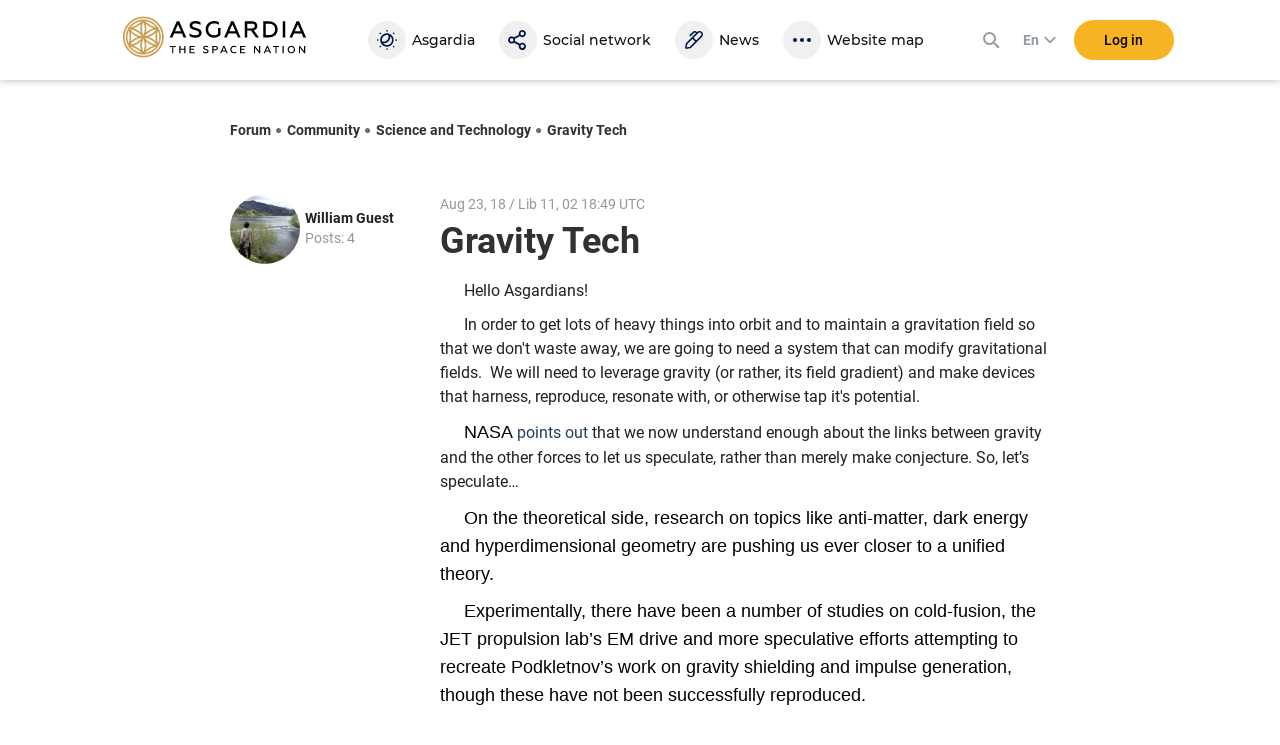

--- FILE ---
content_type: text/css
request_url: https://asgardia.space/assets/style/common.main.589a2f36a080.css
body_size: 47309
content:
.leaflet-pane,.leaflet-tile,.leaflet-marker-icon,.leaflet-marker-shadow,.leaflet-tile-container,.leaflet-pane>svg,.leaflet-pane>canvas,.leaflet-zoom-box,.leaflet-image-layer,.leaflet-layer{position:absolute;left:0;top:0}.leaflet-container{overflow:hidden}.leaflet-tile,.leaflet-marker-icon,.leaflet-marker-shadow{-webkit-user-select:none;-moz-user-select:none;user-select:none;-webkit-user-drag:none}.leaflet-safari .leaflet-tile{image-rendering:-webkit-optimize-contrast}.leaflet-safari .leaflet-tile-container{width:1600px;height:1600px;-webkit-transform-origin:0 0}.leaflet-marker-icon,.leaflet-marker-shadow{display:block}.leaflet-container .leaflet-overlay-pane svg,.leaflet-container .leaflet-marker-pane img,.leaflet-container .leaflet-shadow-pane img,.leaflet-container .leaflet-tile-pane img,.leaflet-container img.leaflet-image-layer{max-width:none!important;max-height:none!important}.leaflet-container.leaflet-touch-zoom{-ms-touch-action:pan-x pan-y;touch-action:pan-x pan-y}.leaflet-container.leaflet-touch-drag{-ms-touch-action:pinch-zoom;touch-action:none;touch-action:pinch-zoom}.leaflet-container.leaflet-touch-drag.leaflet-touch-zoom{-ms-touch-action:none;touch-action:none}.leaflet-container{-webkit-tap-highlight-color:transparent}.leaflet-container a{-webkit-tap-highlight-color:rgba(51,181,229,0.4)}.leaflet-tile{filter:inherit;visibility:hidden}.leaflet-tile-loaded{visibility:inherit}.leaflet-zoom-box{width:0;height:0;-moz-box-sizing:border-box;box-sizing:border-box;z-index:800}.leaflet-overlay-pane svg{-moz-user-select:none}.leaflet-pane{z-index:400}.leaflet-tile-pane{z-index:200}.leaflet-overlay-pane{z-index:400}.leaflet-shadow-pane{z-index:500}.leaflet-marker-pane{z-index:600}.leaflet-tooltip-pane{z-index:650}.leaflet-popup-pane{z-index:700}.leaflet-map-pane canvas{z-index:100}.leaflet-map-pane svg{z-index:200}.leaflet-vml-shape{width:1px;height:1px}.lvml{behavior:url(#default#VML);display:inline-block;position:absolute}.leaflet-control{position:relative;z-index:800;pointer-events:visiblePainted;pointer-events:auto}.leaflet-top,.leaflet-bottom{position:absolute;z-index:1000;pointer-events:none}.leaflet-top{top:0}.leaflet-right{right:0}.leaflet-bottom{bottom:0}.leaflet-left{left:0}.leaflet-control{float:left;clear:both}.leaflet-right .leaflet-control{float:right}.leaflet-top .leaflet-control{margin-top:10px}.leaflet-bottom .leaflet-control{margin-bottom:10px}.leaflet-left .leaflet-control{margin-left:10px}.leaflet-right .leaflet-control{margin-right:10px}.leaflet-fade-anim .leaflet-tile{will-change:opacity}.leaflet-fade-anim .leaflet-popup{opacity:0;-webkit-transition:opacity .2s linear;-moz-transition:opacity .2s linear;-o-transition:opacity .2s linear;transition:opacity .2s linear}.leaflet-fade-anim .leaflet-map-pane .leaflet-popup{opacity:1}.leaflet-zoom-animated{-webkit-transform-origin:0;-ms-transform-origin:0;transform-origin:0 0}.leaflet-zoom-anim .leaflet-zoom-animated{will-change:transform}.leaflet-zoom-anim .leaflet-zoom-animated{-webkit-transition:-webkit-transform .25s cubic-bezier(0,0,0.25,1);-moz-transition:-moz-transform .25s cubic-bezier(0,0,0.25,1);-o-transition:-o-transform .25s cubic-bezier(0,0,0.25,1);transition:transform .25s cubic-bezier(0,0,0.25,1)}.leaflet-zoom-anim .leaflet-tile,.leaflet-pan-anim .leaflet-tile{-webkit-transition:none;-moz-transition:none;-o-transition:none;transition:none}.leaflet-zoom-anim .leaflet-zoom-hide{visibility:hidden}.leaflet-interactive{cursor:pointer}.leaflet-grab{cursor:-webkit-grab;cursor:-moz-grab}.leaflet-crosshair,.leaflet-crosshair .leaflet-interactive{cursor:crosshair}.leaflet-popup-pane,.leaflet-control{cursor:auto}.leaflet-dragging .leaflet-grab,.leaflet-dragging .leaflet-grab .leaflet-interactive,.leaflet-dragging .leaflet-marker-draggable{cursor:move;cursor:-webkit-grabbing;cursor:-moz-grabbing}.leaflet-marker-icon,.leaflet-marker-shadow,.leaflet-image-layer,.leaflet-pane>svg path,.leaflet-tile-container{pointer-events:none}.leaflet-marker-icon.leaflet-interactive,.leaflet-image-layer.leaflet-interactive,.leaflet-pane>svg path.leaflet-interactive{pointer-events:visiblePainted;pointer-events:auto}.leaflet-container{background:#ddd;outline:0}.leaflet-container a{color:#0078A8}.leaflet-container a.leaflet-active{outline:2px solid orange}.leaflet-zoom-box{border:2px dotted #38f;background:rgba(255,255,255,0.5)}.leaflet-container{font:12px/1.5 "Helvetica Neue",Arial,Helvetica,sans-serif}.leaflet-bar{box-shadow:0 1px 5px rgba(0,0,0,0.65);border-radius:4px}.leaflet-bar a,.leaflet-bar a:hover{background-color:#fff;border-bottom:1px solid #ccc;width:26px;height:26px;line-height:26px;display:block;text-align:center;text-decoration:none;color:black}.leaflet-bar a,.leaflet-control-layers-toggle{background-position:50% 50%;background-repeat:no-repeat;display:block}.leaflet-bar a:hover{background-color:#f4f4f4}.leaflet-bar a:first-child{border-top-left-radius:4px;border-top-right-radius:4px}.leaflet-bar a:last-child{border-bottom-left-radius:4px;border-bottom-right-radius:4px;border-bottom:none}.leaflet-bar a.leaflet-disabled{cursor:default;background-color:#f4f4f4;color:#bbb}.leaflet-touch .leaflet-bar a{width:30px;height:30px;line-height:30px}.leaflet-touch .leaflet-bar a:first-child{border-top-left-radius:2px;border-top-right-radius:2px}.leaflet-touch .leaflet-bar a:last-child{border-bottom-left-radius:2px;border-bottom-right-radius:2px}.leaflet-control-zoom-in,.leaflet-control-zoom-out{font:bold 18px 'Lucida Console',Monaco,monospace;text-indent:1px}.leaflet-touch .leaflet-control-zoom-in,.leaflet-touch .leaflet-control-zoom-out{font-size:22px}.leaflet-control-layers{box-shadow:0 1px 5px rgba(0,0,0,0.4);background:#fff;border-radius:5px}.leaflet-control-layers-toggle{background-image:url(../leaflet/dist/images/layers.png);width:36px;height:36px}.leaflet-retina .leaflet-control-layers-toggle{background-image:url(../leaflet/dist/images/layers-2x.png);background-size:26px 26px}.leaflet-touch .leaflet-control-layers-toggle{width:44px;height:44px}.leaflet-control-layers .leaflet-control-layers-list,.leaflet-control-layers-expanded .leaflet-control-layers-toggle{display:none}.leaflet-control-layers-expanded .leaflet-control-layers-list{display:block;position:relative}.leaflet-control-layers-expanded{padding:6px 10px 6px 6px;color:#333;background:#fff}.leaflet-control-layers-scrollbar{overflow-y:scroll;overflow-x:hidden;padding-right:5px}.leaflet-control-layers-selector{margin-top:2px;position:relative;top:1px}.leaflet-control-layers label{display:block}.leaflet-control-layers-separator{height:0;border-top:1px solid #ddd;margin:5px -10px 5px -6px}.leaflet-default-icon-path{background-image:url(../leaflet/dist/images/marker-icon.png)}.leaflet-container .leaflet-control-attribution{background:#fff;background:rgba(255,255,255,0.7);margin:0}.leaflet-control-attribution,.leaflet-control-scale-line{padding:0 5px;color:#333}.leaflet-control-attribution a{text-decoration:none}.leaflet-control-attribution a:hover{text-decoration:underline}.leaflet-container .leaflet-control-attribution,.leaflet-container .leaflet-control-scale{font-size:11px}.leaflet-left .leaflet-control-scale{margin-left:5px}.leaflet-bottom .leaflet-control-scale{margin-bottom:5px}.leaflet-control-scale-line{border:2px solid #777;border-top:none;line-height:1.1;padding:2px 5px 1px;font-size:11px;white-space:nowrap;overflow:hidden;-moz-box-sizing:border-box;box-sizing:border-box;background:#fff;background:rgba(255,255,255,0.5)}.leaflet-control-scale-line:not(:first-child){border-top:2px solid #777;border-bottom:none;margin-top:-2px}.leaflet-control-scale-line:not(:first-child):not(:last-child){border-bottom:2px solid #777}.leaflet-touch .leaflet-control-attribution,.leaflet-touch .leaflet-control-layers,.leaflet-touch .leaflet-bar{box-shadow:none}.leaflet-touch .leaflet-control-layers,.leaflet-touch .leaflet-bar{border:2px solid rgba(0,0,0,0.2);background-clip:padding-box}.leaflet-popup{position:absolute;text-align:center;margin-bottom:20px}.leaflet-popup-content-wrapper{padding:1px;text-align:left;border-radius:12px}.leaflet-popup-content{margin:13px 19px;line-height:1.4}.leaflet-popup-content p{margin:18px 0}.leaflet-popup-tip-container{width:40px;height:20px;position:absolute;left:50%;margin-left:-20px;overflow:hidden;pointer-events:none}.leaflet-popup-tip{width:17px;height:17px;padding:1px;margin:-10px auto 0;-webkit-transform:rotate(45deg);-moz-transform:rotate(45deg);-ms-transform:rotate(45deg);-o-transform:rotate(45deg);transform:rotate(45deg)}.leaflet-popup-content-wrapper,.leaflet-popup-tip{background:white;color:#333;box-shadow:0 3px 14px rgba(0,0,0,0.4)}.leaflet-container a.leaflet-popup-close-button{position:absolute;top:0;right:0;padding:4px 4px 0 0;border:none;text-align:center;width:18px;height:14px;font:16px/14px Tahoma,Verdana,sans-serif;color:#c3c3c3;text-decoration:none;font-weight:bold;background:transparent}.leaflet-container a.leaflet-popup-close-button:hover{color:#999}.leaflet-popup-scrolled{overflow:auto;border-bottom:1px solid #ddd;border-top:1px solid #ddd}.leaflet-oldie .leaflet-popup-content-wrapper{zoom:1}.leaflet-oldie .leaflet-popup-tip{width:24px;margin:0 auto;-ms-filter:"progid:DXImageTransform.Microsoft.Matrix(M11=0.70710678,M12=0.70710678,M21=-0.70710678,M22=0.70710678)";filter:progid:DXImageTransform.Microsoft.Matrix(M11=0.70710678,M12=0.70710678,M21=-0.70710678,M22=0.70710678)}.leaflet-oldie .leaflet-popup-tip-container{margin-top:-1px}.leaflet-oldie .leaflet-control-zoom,.leaflet-oldie .leaflet-control-layers,.leaflet-oldie .leaflet-popup-content-wrapper,.leaflet-oldie .leaflet-popup-tip{border:1px solid #999}.leaflet-div-icon{background:#fff;border:1px solid #666}.leaflet-tooltip{position:absolute;padding:6px;background-color:#fff;border:1px solid #fff;border-radius:3px;color:#222;white-space:nowrap;-webkit-user-select:none;-moz-user-select:none;-ms-user-select:none;user-select:none;pointer-events:none;box-shadow:0 1px 3px rgba(0,0,0,0.4)}.leaflet-tooltip.leaflet-clickable{cursor:pointer;pointer-events:auto}.leaflet-tooltip-top:before,.leaflet-tooltip-bottom:before,.leaflet-tooltip-left:before,.leaflet-tooltip-right:before{position:absolute;pointer-events:none;border:6px solid transparent;background:transparent;content:""}.leaflet-tooltip-bottom{margin-top:6px}.leaflet-tooltip-top{margin-top:-6px}.leaflet-tooltip-bottom:before,.leaflet-tooltip-top:before{left:50%;margin-left:-6px}.leaflet-tooltip-top:before{bottom:0;margin-bottom:-12px;border-top-color:#fff}.leaflet-tooltip-bottom:before{top:0;margin-top:-12px;margin-left:-6px;border-bottom-color:#fff}.leaflet-tooltip-left{margin-left:-6px}.leaflet-tooltip-right{margin-left:6px}.leaflet-tooltip-left:before,.leaflet-tooltip-right:before{top:50%;margin-top:-6px}.leaflet-tooltip-left:before{right:0;margin-right:-12px;border-left-color:#fff}.leaflet-tooltip-right:before{left:0;margin-left:-12px;border-right-color:#fff}.slick-slider{position:relative;display:block;box-sizing:border-box;-webkit-user-select:none;-moz-user-select:none;-ms-user-select:none;user-select:none;-webkit-touch-callout:none;-khtml-user-select:none;-ms-touch-action:pan-y;touch-action:pan-y;-webkit-tap-highlight-color:transparent}.slick-list{position:relative;display:block;overflow:hidden;margin:0;padding:0}.slick-list:focus{outline:none}.slick-list.dragging{cursor:pointer;cursor:hand}.slick-slider .slick-track,.slick-slider .slick-list{-webkit-transform:translate3d(0,0,0);-moz-transform:translate3d(0,0,0);-ms-transform:translate3d(0,0,0);-o-transform:translate3d(0,0,0);transform:translate3d(0,0,0)}.slick-track{position:relative;top:0;left:0;display:block;margin-left:auto;margin-right:auto}.slick-track:before,.slick-track:after{display:table;content:''}.slick-track:after{clear:both}.slick-loading .slick-track{visibility:hidden}.slick-slide{display:none;float:left;height:100%;min-height:1px}[dir='rtl'] .slick-slide{float:right}.slick-slide img{display:block}.slick-slide.slick-loading img{display:none}.slick-slide.dragging img{pointer-events:none}.slick-initialized .slick-slide{display:block}.slick-loading .slick-slide{visibility:hidden}.slick-vertical .slick-slide{display:block;height:auto;border:1px solid transparent}.slick-arrow.slick-hidden{display:none}@charset 'UTF-8';.slick-loading .slick-list{background:#fff url(../slick-carousel/slick/ajax-loader.gif) center center no-repeat}@font-face{font-family:'slick';font-weight:normal;font-style:normal;src:url(../slick-carousel/slick/fonts/slick.eot);src:url(../slick-carousel/slick/fonts/slick.eot?#iefix) format('embedded-opentype'),url(../slick-carousel/slick/fonts/slick.woff) format('woff'),url(../slick-carousel/slick/fonts/slick.ttf) format('truetype'),url(../slick-carousel/slick/fonts/slick.svg#slick) format('svg')}.slick-prev,.slick-next{font-size:0;line-height:0;position:absolute;top:50%;display:block;width:20px;height:20px;padding:0;-webkit-transform:translate(0,-50%);-ms-transform:translate(0,-50%);transform:translate(0,-50%);cursor:pointer;color:transparent;border:none;outline:none;background:transparent}.slick-prev:hover,.slick-prev:focus,.slick-next:hover,.slick-next:focus{color:transparent;outline:none;background:transparent}.slick-prev:hover:before,.slick-prev:focus:before,.slick-next:hover:before,.slick-next:focus:before{opacity:1}.slick-prev.slick-disabled:before,.slick-next.slick-disabled:before{opacity:.25}.slick-prev:before,.slick-next:before{font-family:'slick';font-size:20px;line-height:1;opacity:.75;color:white;-webkit-font-smoothing:antialiased;-moz-osx-font-smoothing:grayscale}.slick-prev{left:-25px}[dir='rtl'] .slick-prev{right:-25px;left:auto}.slick-prev:before{content:'←'}[dir='rtl'] .slick-prev:before{content:'→'}.slick-next{right:-25px}[dir='rtl'] .slick-next{right:auto;left:-25px}.slick-next:before{content:'→'}[dir='rtl'] .slick-next:before{content:'←'}.slick-dotted.slick-slider{margin-bottom:30px}.slick-dots{position:absolute;bottom:-25px;display:block;width:100%;padding:0;margin:0;list-style:none;text-align:center}.slick-dots li{position:relative;display:inline-block;width:20px;height:20px;margin:0 5px;padding:0;cursor:pointer}.slick-dots li button{font-size:0;line-height:0;display:block;width:20px;height:20px;padding:5px;cursor:pointer;color:transparent;border:0;outline:none;background:transparent}.slick-dots li button:hover,.slick-dots li button:focus{outline:none}.slick-dots li button:hover:before,.slick-dots li button:focus:before{opacity:1}.slick-dots li button:before{font-family:'slick';font-size:6px;line-height:20px;position:absolute;top:0;left:0;width:20px;height:20px;content:'•';text-align:center;opacity:.25;color:black;-webkit-font-smoothing:antialiased;-moz-osx-font-smoothing:grayscale}.slick-dots li.slick-active button:before{opacity:.75;color:black}/*!normalize.css v3.0.3 | MIT License | github.com/necolas/normalize.css */ html{font-family:sans-serif;-ms-text-size-adjust:100%;-webkit-text-size-adjust:100%}body{margin:0}article,aside,details,figcaption,figure,footer,header,hgroup,main,menu,nav,section,summary{display:block}audio,canvas,progress,video{display:inline-block;vertical-align:baseline}audio:not([controls]){display:none;height:0}[hidden],template{display:none}a{background-color:transparent}a:active,a:hover{outline:0}abbr[title]{border-bottom:1px dotted}b,strong{font-weight:bold}dfn{font-style:italic}h1{font-size:2em;margin:.67em 0}mark{background:#ff0;color:#000}small{font-size:80%}sub,sup{font-size:75%;line-height:0;position:relative;vertical-align:baseline}sup{top:-0.5em}sub{bottom:-0.25em}img{border:0}svg:not(:root){overflow:hidden}figure{margin:1em 40px}hr{box-sizing:content-box;height:0}pre{overflow:auto}code,kbd,pre,samp{font-family:monospace,monospace;font-size:1em}button,input,optgroup,select,textarea{color:inherit;font:inherit;margin:0}button{overflow:visible}button,select{text-transform:none}button,html input[type="button"],input[type="reset"],input[type="submit"]{-webkit-appearance:button;cursor:pointer}button[disabled],html input[disabled]{cursor:default}button::-moz-focus-inner,input::-moz-focus-inner{border:0;padding:0}input{line-height:normal}input[type="checkbox"],input[type="radio"]{box-sizing:border-box;padding:0}input[type="number"]::-webkit-inner-spin-button,input[type="number"]::-webkit-outer-spin-button{height:auto}input[type="search"]{-webkit-appearance:textfield;box-sizing:content-box}input[type="search"]::-webkit-search-cancel-button,input[type="search"]::-webkit-search-decoration{-webkit-appearance:none}fieldset{border:1px solid #c0c0c0;margin:0 2px;padding:.35em .625em .75em}legend{border:0;padding:0}textarea{overflow:auto}optgroup{font-weight:bold}table{border-collapse:collapse;border-spacing:0}td,th{padding:0}.alert{padding:15px;margin-bottom:19px;border:1px solid transparent;border-radius:4px}.alert h4{margin-top:0;color:inherit}.alert .alert-link{font-weight:bold}.alert>p,.alert>ul{margin-bottom:0}.alert>p+p{margin-top:5px}.alert-dismissable,.alert-dismissible{padding-right:35px}.alert-dismissable .close,.alert-dismissible .close{position:relative;top:-2px;right:-21px;color:inherit}.alert-success{background-color:#dff0d8;border-color:#d6e9c6;color:#3c763d}.alert-success hr{border-top-color:#c9e2b3}.alert-success .alert-link{color:#2b542c}.alert-info{background-color:#d9edf7;border-color:#bce8f1;color:#31708f}.alert-info hr{border-top-color:#a6e1ec}.alert-info .alert-link{color:#245269}.alert-warning{background-color:#fcf8e3;border-color:#faebcc;color:#8a6d3b}.alert-warning hr{border-top-color:#f7e1b5}.alert-warning .alert-link{color:#66512c}.alert-danger{background-color:#f2dede;border-color:#ebccd1;color:#a94442}.alert-danger hr{border-top-color:#e4b9c0}.alert-danger .alert-link{color:#843534}*{-webkit-box-sizing:border-box;-moz-box-sizing:border-box;box-sizing:border-box}*:before,*:after{-webkit-box-sizing:border-box;-moz-box-sizing:border-box;box-sizing:border-box}html{font-size:10px;-webkit-tap-highlight-color:rgba(0,0,0,0)}body{font-family:'Roboto',Verdana,Tahoma,sans-serif;font-size:12px;line-height:1.66666666;color:#657079;background-color:#fff}input,button,select,textarea{font-family:inherit;font-size:inherit;line-height:inherit}a{color:#233c5f;text-decoration:none}a:hover,a:focus{color:#315484;text-decoration:none}a:focus{outline:5px auto -webkit-focus-ring-color;outline-offset:-2px}figure{margin:0}img{vertical-align:middle}.img-responsive,.carousel-inner>.item>img,.carousel-inner>.item>a>img{display:block;max-width:100%;height:auto}.img-rounded{border-radius:6px}.img-thumbnail{padding:4px;line-height:1.66666666;background-color:#fff;border:1px solid #ddd;border-radius:4px;-webkit-transition:all .2s ease-in-out;-o-transition:all .2s ease-in-out;transition:all .2s ease-in-out;display:inline-block;max-width:100%;height:auto}.img-circle{border-radius:50%}hr{margin-top:19px;margin-bottom:19px;border:0;border-top:1px solid #eee}.sr-only{position:absolute;width:1px;height:1px;margin:-1px;padding:0;overflow:hidden;clip:rect(0,0,0,0);border:0}.sr-only-focusable:active,.sr-only-focusable:focus{position:static;width:auto;height:auto;margin:0;overflow:visible;clip:auto}[role="button"]{cursor:pointer}.container{margin-right:auto;margin-left:auto;padding-left:10px;padding-right:10px}@media(min-width:768px){.container{width:740px}}@media(min-width:960px){.container{width:960px}}@media(min-width:1518px){.container{width:1508px}}.container-fluid{margin-right:auto;margin-left:auto;padding-left:10px;padding-right:10px}.row{margin-left:-10px;margin-right:-10px}.col-xs-1,.col-sm-1,.col-md-1,.col-lg-1,.col-xs-2,.col-sm-2,.col-md-2,.col-lg-2,.col-xs-3,.col-sm-3,.col-md-3,.col-lg-3,.col-xs-4,.col-sm-4,.col-md-4,.col-lg-4,.col-xs-5,.col-sm-5,.col-md-5,.col-lg-5,.col-xs-6,.col-sm-6,.col-md-6,.col-lg-6,.col-xs-7,.col-sm-7,.col-md-7,.col-lg-7,.col-xs-8,.col-sm-8,.col-md-8,.col-lg-8,.col-xs-9,.col-sm-9,.col-md-9,.col-lg-9,.col-xs-10,.col-sm-10,.col-md-10,.col-lg-10,.col-xs-11,.col-sm-11,.col-md-11,.col-lg-11,.col-xs-12,.col-sm-12,.col-md-12,.col-lg-12{position:relative;min-height:1px;padding-left:10px;padding-right:10px}.col-xs-1,.col-xs-2,.col-xs-3,.col-xs-4,.col-xs-5,.col-xs-6,.col-xs-7,.col-xs-8,.col-xs-9,.col-xs-10,.col-xs-11,.col-xs-12{float:left}.col-xs-12{width:100%}.col-xs-11{width:91.66666667%}.col-xs-10{width:83.33333333%}.col-xs-9{width:75%}.col-xs-8{width:66.66666667%}.col-xs-7{width:58.33333333%}.col-xs-6{width:50%}.col-xs-5{width:41.66666667%}.col-xs-4{width:33.33333333%}.col-xs-3{width:25%}.col-xs-2{width:16.66666667%}.col-xs-1{width:8.33333333%}.col-xs-pull-12{right:100%}.col-xs-pull-11{right:91.66666667%}.col-xs-pull-10{right:83.33333333%}.col-xs-pull-9{right:75%}.col-xs-pull-8{right:66.66666667%}.col-xs-pull-7{right:58.33333333%}.col-xs-pull-6{right:50%}.col-xs-pull-5{right:41.66666667%}.col-xs-pull-4{right:33.33333333%}.col-xs-pull-3{right:25%}.col-xs-pull-2{right:16.66666667%}.col-xs-pull-1{right:8.33333333%}.col-xs-pull-0{right:auto}.col-xs-push-12{left:100%}.col-xs-push-11{left:91.66666667%}.col-xs-push-10{left:83.33333333%}.col-xs-push-9{left:75%}.col-xs-push-8{left:66.66666667%}.col-xs-push-7{left:58.33333333%}.col-xs-push-6{left:50%}.col-xs-push-5{left:41.66666667%}.col-xs-push-4{left:33.33333333%}.col-xs-push-3{left:25%}.col-xs-push-2{left:16.66666667%}.col-xs-push-1{left:8.33333333%}.col-xs-push-0{left:auto}.col-xs-offset-12{margin-left:100%}.col-xs-offset-11{margin-left:91.66666667%}.col-xs-offset-10{margin-left:83.33333333%}.col-xs-offset-9{margin-left:75%}.col-xs-offset-8{margin-left:66.66666667%}.col-xs-offset-7{margin-left:58.33333333%}.col-xs-offset-6{margin-left:50%}.col-xs-offset-5{margin-left:41.66666667%}.col-xs-offset-4{margin-left:33.33333333%}.col-xs-offset-3{margin-left:25%}.col-xs-offset-2{margin-left:16.66666667%}.col-xs-offset-1{margin-left:8.33333333%}.col-xs-offset-0{margin-left:0}@media(min-width:768px){.col-sm-1,.col-sm-2,.col-sm-3,.col-sm-4,.col-sm-5,.col-sm-6,.col-sm-7,.col-sm-8,.col-sm-9,.col-sm-10,.col-sm-11,.col-sm-12{float:left}.col-sm-12{width:100%}.col-sm-11{width:91.66666667%}.col-sm-10{width:83.33333333%}.col-sm-9{width:75%}.col-sm-8{width:66.66666667%}.col-sm-7{width:58.33333333%}.col-sm-6{width:50%}.col-sm-5{width:41.66666667%}.col-sm-4{width:33.33333333%}.col-sm-3{width:25%}.col-sm-2{width:16.66666667%}.col-sm-1{width:8.33333333%}.col-sm-pull-12{right:100%}.col-sm-pull-11{right:91.66666667%}.col-sm-pull-10{right:83.33333333%}.col-sm-pull-9{right:75%}.col-sm-pull-8{right:66.66666667%}.col-sm-pull-7{right:58.33333333%}.col-sm-pull-6{right:50%}.col-sm-pull-5{right:41.66666667%}.col-sm-pull-4{right:33.33333333%}.col-sm-pull-3{right:25%}.col-sm-pull-2{right:16.66666667%}.col-sm-pull-1{right:8.33333333%}.col-sm-pull-0{right:auto}.col-sm-push-12{left:100%}.col-sm-push-11{left:91.66666667%}.col-sm-push-10{left:83.33333333%}.col-sm-push-9{left:75%}.col-sm-push-8{left:66.66666667%}.col-sm-push-7{left:58.33333333%}.col-sm-push-6{left:50%}.col-sm-push-5{left:41.66666667%}.col-sm-push-4{left:33.33333333%}.col-sm-push-3{left:25%}.col-sm-push-2{left:16.66666667%}.col-sm-push-1{left:8.33333333%}.col-sm-push-0{left:auto}.col-sm-offset-12{margin-left:100%}.col-sm-offset-11{margin-left:91.66666667%}.col-sm-offset-10{margin-left:83.33333333%}.col-sm-offset-9{margin-left:75%}.col-sm-offset-8{margin-left:66.66666667%}.col-sm-offset-7{margin-left:58.33333333%}.col-sm-offset-6{margin-left:50%}.col-sm-offset-5{margin-left:41.66666667%}.col-sm-offset-4{margin-left:33.33333333%}.col-sm-offset-3{margin-left:25%}.col-sm-offset-2{margin-left:16.66666667%}.col-sm-offset-1{margin-left:8.33333333%}.col-sm-offset-0{margin-left:0}}@media(min-width:960px){.col-md-1,.col-md-2,.col-md-3,.col-md-4,.col-md-5,.col-md-6,.col-md-7,.col-md-8,.col-md-9,.col-md-10,.col-md-11,.col-md-12{float:left}.col-md-12{width:100%}.col-md-11{width:91.66666667%}.col-md-10{width:83.33333333%}.col-md-9{width:75%}.col-md-8{width:66.66666667%}.col-md-7{width:58.33333333%}.col-md-6{width:50%}.col-md-5{width:41.66666667%}.col-md-4{width:33.33333333%}.col-md-3{width:25%}.col-md-2{width:16.66666667%}.col-md-1{width:8.33333333%}.col-md-pull-12{right:100%}.col-md-pull-11{right:91.66666667%}.col-md-pull-10{right:83.33333333%}.col-md-pull-9{right:75%}.col-md-pull-8{right:66.66666667%}.col-md-pull-7{right:58.33333333%}.col-md-pull-6{right:50%}.col-md-pull-5{right:41.66666667%}.col-md-pull-4{right:33.33333333%}.col-md-pull-3{right:25%}.col-md-pull-2{right:16.66666667%}.col-md-pull-1{right:8.33333333%}.col-md-pull-0{right:auto}.col-md-push-12{left:100%}.col-md-push-11{left:91.66666667%}.col-md-push-10{left:83.33333333%}.col-md-push-9{left:75%}.col-md-push-8{left:66.66666667%}.col-md-push-7{left:58.33333333%}.col-md-push-6{left:50%}.col-md-push-5{left:41.66666667%}.col-md-push-4{left:33.33333333%}.col-md-push-3{left:25%}.col-md-push-2{left:16.66666667%}.col-md-push-1{left:8.33333333%}.col-md-push-0{left:auto}.col-md-offset-12{margin-left:100%}.col-md-offset-11{margin-left:91.66666667%}.col-md-offset-10{margin-left:83.33333333%}.col-md-offset-9{margin-left:75%}.col-md-offset-8{margin-left:66.66666667%}.col-md-offset-7{margin-left:58.33333333%}.col-md-offset-6{margin-left:50%}.col-md-offset-5{margin-left:41.66666667%}.col-md-offset-4{margin-left:33.33333333%}.col-md-offset-3{margin-left:25%}.col-md-offset-2{margin-left:16.66666667%}.col-md-offset-1{margin-left:8.33333333%}.col-md-offset-0{margin-left:0}}@media(min-width:1518px){.col-lg-1,.col-lg-2,.col-lg-3,.col-lg-4,.col-lg-5,.col-lg-6,.col-lg-7,.col-lg-8,.col-lg-9,.col-lg-10,.col-lg-11,.col-lg-12{float:left}.col-lg-12{width:100%}.col-lg-11{width:91.66666667%}.col-lg-10{width:83.33333333%}.col-lg-9{width:75%}.col-lg-8{width:66.66666667%}.col-lg-7{width:58.33333333%}.col-lg-6{width:50%}.col-lg-5{width:41.66666667%}.col-lg-4{width:33.33333333%}.col-lg-3{width:25%}.col-lg-2{width:16.66666667%}.col-lg-1{width:8.33333333%}.col-lg-pull-12{right:100%}.col-lg-pull-11{right:91.66666667%}.col-lg-pull-10{right:83.33333333%}.col-lg-pull-9{right:75%}.col-lg-pull-8{right:66.66666667%}.col-lg-pull-7{right:58.33333333%}.col-lg-pull-6{right:50%}.col-lg-pull-5{right:41.66666667%}.col-lg-pull-4{right:33.33333333%}.col-lg-pull-3{right:25%}.col-lg-pull-2{right:16.66666667%}.col-lg-pull-1{right:8.33333333%}.col-lg-pull-0{right:auto}.col-lg-push-12{left:100%}.col-lg-push-11{left:91.66666667%}.col-lg-push-10{left:83.33333333%}.col-lg-push-9{left:75%}.col-lg-push-8{left:66.66666667%}.col-lg-push-7{left:58.33333333%}.col-lg-push-6{left:50%}.col-lg-push-5{left:41.66666667%}.col-lg-push-4{left:33.33333333%}.col-lg-push-3{left:25%}.col-lg-push-2{left:16.66666667%}.col-lg-push-1{left:8.33333333%}.col-lg-push-0{left:auto}.col-lg-offset-12{margin-left:100%}.col-lg-offset-11{margin-left:91.66666667%}.col-lg-offset-10{margin-left:83.33333333%}.col-lg-offset-9{margin-left:75%}.col-lg-offset-8{margin-left:66.66666667%}.col-lg-offset-7{margin-left:58.33333333%}.col-lg-offset-6{margin-left:50%}.col-lg-offset-5{margin-left:41.66666667%}.col-lg-offset-4{margin-left:33.33333333%}.col-lg-offset-3{margin-left:25%}.col-lg-offset-2{margin-left:16.66666667%}.col-lg-offset-1{margin-left:8.33333333%}.col-lg-offset-0{margin-left:0}}.clearfix:before,.clearfix:after,.container:before,.container:after,.container-fluid:before,.container-fluid:after,.row:before,.row:after,.form-horizontal .form-group:before,.form-horizontal .form-group:after,.dl-horizontal dd:before,.dl-horizontal dd:after,.modal-header:before,.modal-header:after,.modal-footer:before,.modal-footer:after,.container:before,.container:after{content:" ";display:table}.clearfix:after,.container:after,.container-fluid:after,.row:after,.form-horizontal .form-group:after,.dl-horizontal dd:after,.modal-header:after,.modal-footer:after,.container:after{clear:both}.clearfix:after,.container:after,.container-fluid:after,.row:after,.form-horizontal .form-group:after,.dl-horizontal dd:after,.modal-header:after,.modal-footer:after,.container:after{content:'';display:table;clear:both}.center-block{display:block;margin-left:auto;margin-right:auto}.pull-right{float:right!important}.pull-left{float:left!important}.hide{display:none!important}.show{display:block!important}.invisible{visibility:hidden}.text-hide{font:0/0 a;color:transparent;text-shadow:none;background-color:transparent;border:0}.hidden{display:none!important}.affix{position:fixed}fieldset{padding:0;margin:0;border:0;min-width:0}legend{display:block;width:100%;padding:0;margin-bottom:19px;font-size:18px;line-height:inherit;color:#333;border:0;border-bottom:1px solid #e5e5e5}label{display:inline-block;max-width:100%;margin-bottom:5px;font-weight:bold}input[type="search"]{-webkit-box-sizing:border-box;-moz-box-sizing:border-box;box-sizing:border-box}input[type="radio"],input[type="checkbox"]{margin:4px 0 0;margin-top:1px \9;line-height:normal}@-moz-document url-prefix(){input[type="checkbox"]{margin:2px 0 0}}input[type="file"]{display:block}input[type="range"]{display:block;width:100%}select[multiple],select[size]{height:auto}input[type="file"]:focus,input[type="radio"]:focus,input[type="checkbox"]:focus{outline:5px auto -webkit-focus-ring-color;outline-offset:-2px}output{display:block;padding-top:7px;font-size:12px;line-height:1.66666666;color:#979797}.form-control{display:block;width:100%;height:62px;padding:6px 12px;font-size:12px;line-height:1.66666666;color:#979797;background-color:#fff;background-image:none;border:1px solid #e8e8e8;border-radius:0;-webkit-box-shadow:inset 0 1px 1px rgba(0,0,0,0.075);box-shadow:inset 0 1px 1px rgba(0,0,0,0.075);-webkit-transition:border-color ease-in-out .15s,box-shadow ease-in-out .15s;-o-transition:border-color ease-in-out .15s,box-shadow ease-in-out .15s;transition:border-color ease-in-out .15s,box-shadow ease-in-out .15s}.form-control:focus{border-color:#66afe9;outline:0;-webkit-box-shadow:inset 0 1px 1px rgba(0,0,0,.075),0 0 8px rgba(102,175,233,0.6);box-shadow:inset 0 1px 1px rgba(0,0,0,.075),0 0 8px rgba(102,175,233,0.6)}.form-control::-moz-placeholder{color:#969aac;opacity:1}.form-control:-ms-input-placeholder{color:#969aac}.form-control::-webkit-input-placeholder{color:#969aac}.form-control::-ms-expand{border:0;background-color:transparent}.form-control[disabled],.form-control[readonly],fieldset[disabled] .form-control{background-color:#eee;opacity:1}.form-control[disabled],fieldset[disabled] .form-control{cursor:not-allowed}textarea.form-control{height:auto}input[type="search"]{-webkit-appearance:none}@media screen and (-webkit-min-device-pixel-ratio:0){input[type="date"].form-control,input[type="time"].form-control,input[type="datetime-local"].form-control,input[type="month"].form-control{line-height:62px}input[type="date"].input-sm,input[type="time"].input-sm,input[type="datetime-local"].input-sm,input[type="month"].input-sm,.input-group-sm input[type="date"],.input-group-sm input[type="time"],.input-group-sm input[type="datetime-local"],.input-group-sm input[type="month"]{line-height:28px}input[type="date"].input-lg,input[type="time"].input-lg,input[type="datetime-local"].input-lg,input[type="month"].input-lg,.input-group-lg input[type="date"],.input-group-lg input[type="time"],.input-group-lg input[type="datetime-local"],.input-group-lg input[type="month"]{line-height:42px}}.form-group{margin-bottom:15px}.radio,.checkbox{position:relative;display:block;margin-top:10px;margin-bottom:10px}.radio label,.checkbox label{min-height:19px;padding-left:20px;margin-bottom:0;font-weight:normal;cursor:pointer}.radio input[type="radio"],.radio-inline input[type="radio"],.checkbox input[type="checkbox"],.checkbox-inline input[type="checkbox"]{position:absolute;margin-left:-20px;margin-top:4px \9}.radio+.radio,.checkbox+.checkbox{margin-top:-5px}.radio-inline,.checkbox-inline{position:relative;display:inline-block;padding-left:20px;margin-bottom:0;vertical-align:middle;font-weight:normal;cursor:pointer}.radio-inline+.radio-inline,.checkbox-inline+.checkbox-inline{margin-top:0;margin-left:10px}input[type="radio"][disabled],input[type="checkbox"][disabled],input[type="radio"].disabled,input[type="checkbox"].disabled,fieldset[disabled] input[type="radio"],fieldset[disabled] input[type="checkbox"]{cursor:not-allowed}.radio-inline.disabled,.checkbox-inline.disabled,fieldset[disabled] .radio-inline,fieldset[disabled] .checkbox-inline{cursor:not-allowed}.radio.disabled label,.checkbox.disabled label,fieldset[disabled] .radio label,fieldset[disabled] .checkbox label{cursor:not-allowed}.form-control-static{padding-top:7px;padding-bottom:7px;margin-bottom:0;min-height:31px}.form-control-static.input-lg,.form-control-static.input-sm{padding-left:0;padding-right:0}.input-sm{height:28px;padding:5px 10px;font-size:11px;line-height:1.5;border-radius:3px}select.input-sm{height:28px;line-height:28px}textarea.input-sm,select[multiple].input-sm{height:auto}.form-group-sm .form-control{height:28px;padding:5px 10px;font-size:11px;line-height:1.5;border-radius:3px}.form-group-sm select.form-control{height:28px;line-height:28px}.form-group-sm textarea.form-control,.form-group-sm select[multiple].form-control{height:auto}.form-group-sm .form-control-static{height:28px;min-height:30px;padding:6px 10px;font-size:11px;line-height:1.5}.input-lg{height:42px;padding:10px 16px;font-size:15px;line-height:1.3333333;border-radius:6px}select.input-lg{height:42px;line-height:42px}textarea.input-lg,select[multiple].input-lg{height:auto}.form-group-lg .form-control{height:42px;padding:10px 16px;font-size:15px;line-height:1.3333333;border-radius:6px}.form-group-lg select.form-control{height:42px;line-height:42px}.form-group-lg textarea.form-control,.form-group-lg select[multiple].form-control{height:auto}.form-group-lg .form-control-static{height:42px;min-height:34px;padding:11px 16px;font-size:15px;line-height:1.3333333}.has-feedback{position:relative}.has-feedback .form-control{padding-right:77.5px}.form-control-feedback{position:absolute;top:0;right:0;z-index:2;display:block;width:62px;height:62px;line-height:62px;text-align:center;pointer-events:none}.input-lg+.form-control-feedback,.input-group-lg+.form-control-feedback,.form-group-lg .form-control+.form-control-feedback{width:42px;height:42px;line-height:42px}.input-sm+.form-control-feedback,.input-group-sm+.form-control-feedback,.form-group-sm .form-control+.form-control-feedback{width:28px;height:28px;line-height:28px}.has-success .help-block,.has-success .help-block,.has-success .control-label,.has-success .radio,.has-success .checkbox,.has-success .radio-inline,.has-success .checkbox-inline,.has-success.radio label,.has-success.checkbox label,.has-success.radio-inline label,.has-success.checkbox-inline label{color:#3c763d}.has-success .form-control{border-color:#3c763d;-webkit-box-shadow:inset 0 1px 1px rgba(0,0,0,0.075);box-shadow:inset 0 1px 1px rgba(0,0,0,0.075)}.has-success .form-control:focus{border-color:#2b542c;-webkit-box-shadow:inset 0 1px 1px rgba(0,0,0,0.075),0 0 6px #67b168;box-shadow:inset 0 1px 1px rgba(0,0,0,0.075),0 0 6px #67b168}.has-success .input-group-addon{color:#3c763d;border-color:#3c763d;background-color:#dff0d8}.has-success .form-control-feedback{color:#3c763d}.has-warning .help-block,.has-warning .help-block,.has-warning .control-label,.has-warning .radio,.has-warning .checkbox,.has-warning .radio-inline,.has-warning .checkbox-inline,.has-warning.radio label,.has-warning.checkbox label,.has-warning.radio-inline label,.has-warning.checkbox-inline label{color:#8a6d3b}.has-warning .form-control{border-color:#8a6d3b;-webkit-box-shadow:inset 0 1px 1px rgba(0,0,0,0.075);box-shadow:inset 0 1px 1px rgba(0,0,0,0.075)}.has-warning .form-control:focus{border-color:#66512c;-webkit-box-shadow:inset 0 1px 1px rgba(0,0,0,0.075),0 0 6px #c0a16b;box-shadow:inset 0 1px 1px rgba(0,0,0,0.075),0 0 6px #c0a16b}.has-warning .input-group-addon{color:#8a6d3b;border-color:#8a6d3b;background-color:#fcf8e3}.has-warning .form-control-feedback{color:#8a6d3b}.has-error .help-block,.has-error .help-block,.has-error .control-label,.has-error .radio,.has-error .checkbox,.has-error .radio-inline,.has-error .checkbox-inline,.has-error.radio label,.has-error.checkbox label,.has-error.radio-inline label,.has-error.checkbox-inline label{color:#a94442}.has-error .form-control{border-color:#a94442;-webkit-box-shadow:inset 0 1px 1px rgba(0,0,0,0.075);box-shadow:inset 0 1px 1px rgba(0,0,0,0.075)}.has-error .form-control:focus{border-color:#843534;-webkit-box-shadow:inset 0 1px 1px rgba(0,0,0,0.075),0 0 6px #ce8483;box-shadow:inset 0 1px 1px rgba(0,0,0,0.075),0 0 6px #ce8483}.has-error .input-group-addon{color:#a94442;border-color:#a94442;background-color:#f2dede}.has-error .form-control-feedback{color:#a94442}.has-feedback label ~ .form-control-feedback{top:24px}.has-feedback label.sr-only ~ .form-control-feedback{top:0}.help-block{display:block;margin-top:5px;margin-bottom:10px;color:#a8afb6}@media(min-width:768px){.form-inline .form-group{display:inline-block;margin-bottom:0;vertical-align:middle}.form-inline .form-control{display:inline-block;width:auto;vertical-align:middle}.form-inline .form-control-static{display:inline-block}.form-inline .input-group{display:inline-table;vertical-align:middle}.form-inline .input-group .input-group-addon,.form-inline .input-group .input-group-btn,.form-inline .input-group .form-control{width:auto}.form-inline .input-group>.form-control{width:100%}.form-inline .control-label{margin-bottom:0;vertical-align:middle}.form-inline .radio,.form-inline .checkbox{display:inline-block;margin-top:0;margin-bottom:0;vertical-align:middle}.form-inline .radio label,.form-inline .checkbox label{padding-left:0}.form-inline .radio input[type="radio"],.form-inline .checkbox input[type="checkbox"]{position:relative;margin-left:0}.form-inline .has-feedback .form-control-feedback{top:0}}.form-horizontal .radio,.form-horizontal .checkbox,.form-horizontal .radio-inline,.form-horizontal .checkbox-inline{margin-top:0;margin-bottom:0;padding-top:7px}.form-horizontal .radio,.form-horizontal .checkbox{min-height:26px}.form-horizontal .form-group{margin-left:-10px;margin-right:-10px}@media(min-width:768px){.form-horizontal .control-label{text-align:right;margin-bottom:0;padding-top:7px}}.form-horizontal .has-feedback .form-control-feedback{right:10px}@media(min-width:768px){.form-horizontal .form-group-lg .control-label{padding-top:11px;font-size:15px}}@media(min-width:768px){.form-horizontal .form-group-sm .control-label{padding-top:6px;font-size:11px}}.accept_blue label.required:before{background:darkred!important}@-ms-viewport{width:device-width}.visible-xs,.visible-sm,.visible-md,.visible-lg{display:none!important}.visible-xs-block,.visible-xs-inline,.visible-xs-flex,.visible-xs-inline-block,.visible-sm-block,.visible-sm-inline,.visible-sm-flex,.visible-sm-inline-block,.visible-md-block,.visible-md-inline,.visible-md-inline-block,.visible-md-flex,.visible-lg-block,.visible-lg-inline,.visible-lg-flex,.visible-lg-inline-block{display:none!important}@media(max-width:767px){.visible-xs{display:block!important}table.visible-xs{display:table!important}tr.visible-xs{display:table-row!important}th.visible-xs,td.visible-xs{display:table-cell!important}}@media(max-width:767px){.visible-xs-block{display:block!important}}@media(max-width:767px){.visible-xs-inline{display:inline!important}}@media(max-width:767px){.visible-xs-flex{display:flex!important}}@media(max-width:767px){.visible-xs-inline-block{display:inline-block!important}}@media(min-width:768px) and (max-width:959px){.visible-sm{display:block!important}table.visible-sm{display:table!important}tr.visible-sm{display:table-row!important}th.visible-sm,td.visible-sm{display:table-cell!important}}@media(min-width:768px) and (max-width:959px){.visible-sm-block{display:block!important}}@media(min-width:768px) and (max-width:959px){.visible-sm-inline{display:inline!important}}@media(min-width:768px) and (max-width:959px){.visible-sm-flex{display:flex!important}}@media(min-width:768px) and (max-width:959px){.visible-sm-inline-block{display:inline-block!important}}@media(min-width:960px) and (max-width:1517px){.visible-md{display:block!important}table.visible-md{display:table!important}tr.visible-md{display:table-row!important}th.visible-md,td.visible-md{display:table-cell!important}}@media(min-width:960px) and (max-width:1517px){.visible-md-block{display:block!important}}@media(min-width:960px) and (max-width:1517px){.visible-md-flex{display:flex!important}}@media(min-width:960px) and (max-width:1517px){.visible-md-inline{display:inline!important}}@media(min-width:960px) and (max-width:1517px){.visible-md-inline-block{display:inline-block!important}}@media(min-width:1518px){.visible-lg{display:block!important}table.visible-lg{display:table!important}tr.visible-lg{display:table-row!important}th.visible-lg,td.visible-lg{display:table-cell!important}}@media(min-width:1518px){.visible-lg-block{display:block!important}}@media(min-width:1518px){.visible-lg-flex{display:flex!important}}@media(min-width:1518px){.visible-lg-inline{display:inline!important}}@media(min-width:1518px){.visible-lg-inline-block{display:inline-block!important}}@media(max-width:767px){.hidden-xs{display:none!important}}@media(min-width:768px) and (max-width:959px){.hidden-sm{display:none!important}}@media(min-width:960px) and (max-width:1517px){.hidden-md{display:none!important}}@media(min-width:1518px){.hidden-lg{display:none!important}}.visible-print{display:none!important}@media print{.visible-print{display:block!important}table.visible-print{display:table!important}tr.visible-print{display:table-row!important}th.visible-print,td.visible-print{display:table-cell!important}}.visible-print-block{display:none!important}@media print{.visible-print-block{display:block!important}}.visible-print-inline{display:none!important}@media print{.visible-print-inline{display:inline!important}}.visible-print-inline-block{display:none!important}@media print{.visible-print-inline-block{display:inline-block!important}}@media print{.hidden-print{display:none!important}}.carousel{position:relative}.carousel-inner{position:relative;overflow:hidden;width:100%}.carousel-inner>.item{display:none;position:relative;-webkit-transition:.6s ease-in-out left;-o-transition:.6s ease-in-out left;transition:.6s ease-in-out left}.carousel-inner>.item>img,.carousel-inner>.item>a>img{line-height:1}@media all and (transform-3d),(-webkit-transform-3d){.carousel-inner>.item{-webkit-transition:-webkit-transform .6s ease-in-out;-moz-transition:-moz-transform .6s ease-in-out;-o-transition:-o-transform .6s ease-in-out;transition:transform .6s ease-in-out;-webkit-backface-visibility:hidden;-moz-backface-visibility:hidden;backface-visibility:hidden;-webkit-perspective:1000px;-moz-perspective:1000px;perspective:1000px}.carousel-inner>.item.next,.carousel-inner>.item.active.right{-webkit-transform:translate3d(100%,0,0);transform:translate3d(100%,0,0);left:0}.carousel-inner>.item.prev,.carousel-inner>.item.active.left{-webkit-transform:translate3d(-100%,0,0);transform:translate3d(-100%,0,0);left:0}.carousel-inner>.item.next.left,.carousel-inner>.item.prev.right,.carousel-inner>.item.active{-webkit-transform:translate3d(0,0,0);transform:translate3d(0,0,0);left:0}}.carousel-inner>.active,.carousel-inner>.next,.carousel-inner>.prev{display:block}.carousel-inner>.active{left:0}.carousel-inner>.next,.carousel-inner>.prev{position:absolute;top:0;width:100%}.carousel-inner>.next{left:100%}.carousel-inner>.prev{left:-100%}.carousel-inner>.next.left,.carousel-inner>.prev.right{left:0}.carousel-inner>.active.left{left:-100%}.carousel-inner>.active.right{left:100%}.carousel-control{position:absolute;top:0;left:0;bottom:0;width:15%;opacity:.5;filter:alpha(opacity=50);font-size:20px;color:#fff;text-align:center;text-shadow:0 1px 2px rgba(0,0,0,0.6);background-color:rgba(0,0,0,0)}.carousel-control.left{background-image:-webkit-linear-gradient(left,rgba(0,0,0,0.5) 0,rgba(0,0,0,0.0001) 100%);background-image:-o-linear-gradient(left,rgba(0,0,0,0.5) 0,rgba(0,0,0,0.0001) 100%);background-image:linear-gradient(to right,rgba(0,0,0,0.5) 0,rgba(0,0,0,0.0001) 100%);background-repeat:repeat-x;filter:progid:DXImageTransform.Microsoft.gradient(startColorstr='#80000000',endColorstr='#00000000',GradientType=1)}.carousel-control.right{left:auto;right:0;background-image:-webkit-linear-gradient(left,rgba(0,0,0,0.0001) 0,rgba(0,0,0,0.5) 100%);background-image:-o-linear-gradient(left,rgba(0,0,0,0.0001) 0,rgba(0,0,0,0.5) 100%);background-image:linear-gradient(to right,rgba(0,0,0,0.0001) 0,rgba(0,0,0,0.5) 100%);background-repeat:repeat-x;filter:progid:DXImageTransform.Microsoft.gradient(startColorstr='#00000000',endColorstr='#80000000',GradientType=1)}.carousel-control:hover,.carousel-control:focus{outline:0;color:#fff;text-decoration:none;opacity:.9;filter:alpha(opacity=90)}.carousel-control .icon-prev,.carousel-control .icon-next,.carousel-control .glyphicon-chevron-left,.carousel-control .glyphicon-chevron-right{position:absolute;top:50%;margin-top:-10px;z-index:5;display:inline-block}.carousel-control .icon-prev,.carousel-control .glyphicon-chevron-left{left:50%;margin-left:-10px}.carousel-control .icon-next,.carousel-control .glyphicon-chevron-right{right:50%;margin-right:-10px}.carousel-control .icon-prev,.carousel-control .icon-next{width:20px;height:20px;line-height:1;font-family:serif}.carousel-control .icon-prev:before{content:'\2039'}.carousel-control .icon-next:before{content:'\203a'}.carousel-indicators{position:absolute;bottom:10px;left:50%;z-index:15;width:60%;margin-left:-30%;padding-left:0;list-style:none;text-align:center}.carousel-indicators li{display:inline-block;width:10px;height:10px;margin:1px;text-indent:-999px;border:1px solid #fff;border-radius:10px;cursor:pointer;background-color:#000 \9;background-color:rgba(0,0,0,0)}.carousel-indicators .active{margin:0;width:12px;height:12px;background-color:#fff}.carousel-caption{position:absolute;left:15%;right:15%;bottom:20px;z-index:10;padding-top:20px;padding-bottom:20px;color:#fff;text-align:center;text-shadow:0 1px 2px rgba(0,0,0,0.6)}.carousel-caption .btn{text-shadow:none}@media screen and (min-width:768px){.carousel-control .glyphicon-chevron-left,.carousel-control .glyphicon-chevron-right,.carousel-control .icon-prev,.carousel-control .icon-next{width:30px;height:30px;margin-top:-10px;font-size:30px}.carousel-control .glyphicon-chevron-left,.carousel-control .icon-prev{margin-left:-10px}.carousel-control .glyphicon-chevron-right,.carousel-control .icon-next{margin-right:-10px}.carousel-caption{left:20%;right:20%;padding-bottom:30px}.carousel-indicators{bottom:20px}}h1,h2,h3,h4,h5,h6,.h1,.h2,.h3,.h4,.h5,.h6{font-family:inherit;font-weight:500;line-height:1.1;color:inherit}h1 small,h2 small,h3 small,h4 small,h5 small,h6 small,.h1 small,.h2 small,.h3 small,.h4 small,.h5 small,.h6 small,h1 .small,h2 .small,h3 .small,h4 .small,h5 .small,h6 .small,.h1 .small,.h2 .small,.h3 .small,.h4 .small,.h5 .small,.h6 .small{font-weight:normal;line-height:1;color:#777}h1,.h1,h2,.h2,h3,.h3{margin-top:19px;margin-bottom:9.5px}h1 small,.h1 small,h2 small,.h2 small,h3 small,.h3 small,h1 .small,.h1 .small,h2 .small,.h2 .small,h3 .small,.h3 .small{font-size:65%}h4,.h4,h5,.h5,h6,.h6{margin-top:9.5px;margin-bottom:9.5px}h4 small,.h4 small,h5 small,.h5 small,h6 small,.h6 small,h4 .small,.h4 .small,h5 .small,.h5 .small,h6 .small,.h6 .small{font-size:75%}h1,.h1{font-size:31px}h2,.h2{font-size:25px}h3,.h3{font-size:21px}h4,.h4{font-size:15px}h5,.h5{font-size:12px}h6,.h6{font-size:11px}p{margin:0 0 9.5px}.lead{margin-bottom:19px;font-size:13px;font-weight:300;line-height:1.4}@media(min-width:768px){.lead{font-size:18px}}small,.small{font-size:91%}mark,.mark{background-color:#fcf8e3;padding:.2em}.text-left{text-align:left}.text-right{text-align:right}.text-center{text-align:center}.text-justify{text-align:justify}.text-nowrap{white-space:nowrap}.text-lowercase{text-transform:lowercase}.text-uppercase{text-transform:uppercase}.text-capitalize{text-transform:capitalize}.text-muted{color:#777}.text-primary{color:#337ab7}a.text-primary:hover,a.text-primary:focus{color:#286090}.text-success{color:#3c763d}a.text-success:hover,a.text-success:focus{color:#2b542c}.text-info{color:#31708f}a.text-info:hover,a.text-info:focus{color:#245269}.text-warning{color:#8a6d3b}a.text-warning:hover,a.text-warning:focus{color:#66512c}.text-danger{color:#a94442}a.text-danger:hover,a.text-danger:focus{color:#843534}.bg-primary{color:#fff;background-color:#337ab7}a.bg-primary:hover,a.bg-primary:focus{background-color:#286090}.bg-success{background-color:#dff0d8}a.bg-success:hover,a.bg-success:focus{background-color:#c1e2b3}.bg-info{background-color:#d9edf7}a.bg-info:hover,a.bg-info:focus{background-color:#afd9ee}.bg-warning{background-color:#fcf8e3}a.bg-warning:hover,a.bg-warning:focus{background-color:#f7ecb5}.bg-danger{background-color:#f2dede}a.bg-danger:hover,a.bg-danger:focus{background-color:#e4b9b9}.page-header{padding-bottom:8.5px;margin:38px 0 19px;border-bottom:1px solid #eee}ul,ol{margin-top:0;margin-bottom:9.5px}ul ul,ol ul,ul ol,ol ol{margin-bottom:0}.list-unstyled{padding-left:0;list-style:none}.list-inline{padding-left:0;list-style:none;margin-left:-5px}.list-inline>li{display:inline-block;padding-left:5px;padding-right:5px}dl{margin-top:0;margin-bottom:19px}dt,dd{line-height:1.66666666}dt{font-weight:bold}dd{margin-left:0}@media(min-width:768px){.dl-horizontal dt{float:left;width:160px;clear:left;text-align:right;overflow:hidden;text-overflow:ellipsis;white-space:nowrap}.dl-horizontal dd{margin-left:180px}}abbr[title],abbr[data-original-title]{cursor:help;border-bottom:1px dotted #777}.initialism{font-size:90%;text-transform:uppercase}blockquote{padding:9.5px 19px;margin:0 0 19px;font-size:15px;border-left:5px solid #eee}blockquote p:last-child,blockquote ul:last-child,blockquote ol:last-child{margin-bottom:0}blockquote footer,blockquote small,blockquote .small{display:block;font-size:80%;line-height:1.66666666;color:#777}blockquote footer:before,blockquote small:before,blockquote .small:before{content:'\2014 \00A0'}.blockquote-reverse,blockquote.pull-right{padding-right:15px;padding-left:0;border-right:5px solid #eee;border-left:0;text-align:right}.blockquote-reverse footer:before,blockquote.pull-right footer:before,.blockquote-reverse small:before,blockquote.pull-right small:before,.blockquote-reverse .small:before,blockquote.pull-right .small:before{content:''}.blockquote-reverse footer:after,blockquote.pull-right footer:after,.blockquote-reverse small:after,blockquote.pull-right small:after,.blockquote-reverse .small:after,blockquote.pull-right .small:after{content:'\00A0 \2014'}address{margin-bottom:19px;font-style:normal;line-height:1.66666666}.fade{opacity:0;-webkit-transition:opacity .15s linear;-o-transition:opacity .15s linear;transition:opacity .15s linear}.fade.in{opacity:1}.collapse{display:none}.collapse.in{display:block}tr.collapse.in{display:table-row}tbody.collapse.in{display:table-row-group}.collapsing{position:relative;height:0;overflow:hidden;-webkit-transition-property:height,visibility;transition-property:height,visibility;-webkit-transition-duration:.35s;transition-duration:.35s;-webkit-transition-timing-function:ease;transition-timing-function:ease}.modal-open{overflow:hidden}.modal{display:none;overflow:hidden;position:fixed;top:0;right:0;bottom:0;left:0;z-index:1050;-webkit-overflow-scrolling:touch;outline:0}.modal.fade .modal-dialog{-webkit-transform:translate(0,-25%);-ms-transform:translate(0,-25%);-o-transform:translate(0,-25%);transform:translate(0,-25%);-webkit-transition:-webkit-transform .3s ease-out;-moz-transition:-moz-transform .3s ease-out;-o-transition:-o-transform .3s ease-out;transition:transform .3s ease-out}.modal.in .modal-dialog{-webkit-transform:translate(0,0);-ms-transform:translate(0,0);-o-transform:translate(0,0);transform:translate(0,0)}.modal-open .modal{overflow-x:hidden;overflow-y:auto}.modal-dialog{position:relative;width:auto;margin:10px}.modal-content{position:relative;background-color:#fff;border:1px solid #999;border:1px solid rgba(0,0,0,0.2);border-radius:6px;-webkit-box-shadow:0 3px 9px rgba(0,0,0,0.5);box-shadow:0 3px 9px rgba(0,0,0,0.5);background-clip:padding-box;outline:0}.modal-backdrop{position:fixed;top:0;right:0;bottom:0;left:0;z-index:1040;background-color:#000}.modal-backdrop.fade{opacity:0;filter:alpha(opacity=0)}.modal-backdrop.in{opacity:.5;filter:alpha(opacity=50)}.modal-header{padding:15px;border-bottom:1px solid #e5e5e5}.modal-header .close{margin-top:-2px}.modal-title{margin:0;line-height:1.66666666}.modal-body{position:relative;padding:15px}.modal-footer{padding:15px;text-align:right;border-top:1px solid #e5e5e5}.modal-footer .btn+.btn{margin-left:5px;margin-bottom:0}.modal-footer .btn-group .btn+.btn{margin-left:-1px}.modal-footer .btn-block+.btn-block{margin-left:0}.modal-scrollbar-measure{position:absolute;top:-9999px;width:50px;height:50px;overflow:scroll}@media(min-width:768px){.modal-dialog{width:600px;margin:30px auto}.modal-content{-webkit-box-shadow:0 5px 15px rgba(0,0,0,0.5);box-shadow:0 5px 15px rgba(0,0,0,0.5)}.modal-sm{width:300px}}@media(min-width:960px){.modal-lg{width:900px}}.blue-bright{color:#0e5292}.golden-gradient{background-image:linear-gradient(108deg,#ffe6af,#fee5ad 7%,#c19f61 51%,#b99b66 88%,#ffd17e);-webkit-background-clip:text;-webkit-text-fill-color:transparent}.gill-light{font-family:'Gill Sans',Gill Sans,Arial,sans-serif;font-weight:300}.clearfix:after,.container:after,.container-fluid:after,.row:after,.form-horizontal .form-group:after,.dl-horizontal dd:after,.modal-header:after,.modal-footer:after,.container:after{content:'';display:table;clear:both}@media(max-width:767px){.clearfix-xs:after{content:'';display:table;clear:both}}.form-group{position:relative}body .form-control{padding:15px 18px;font-size:16px;line-height:32px;font-family:'Roboto',Verdana,Tahoma,sans-serif}body .form-control._new{padding:12px 15px;font-size:14px;line-height:1;font-family:'Roboto',Verdana,Tahoma,sans-serif;height:auto;color:#1d2d49;border-radius:3px;box-shadow:none}body label{font-weight:normal}.body{min-height:100vh;flex-direction:column;padding:82px 0 0 0}.body.modal-open{padding-right:0!important}@media only screen and (max-width :670px){.body{padding:50px 0 0 0}}.body .main-layout{background-color:#fff;-moz-transition:margin 200ms ease-in-out;-webkit-transition:margin 200ms ease-in-out;-o-transition:margin 200ms ease-in-out;transition:margin 200ms ease-in-out}.body .main-layout.visible-search{margin-top:60px}.body.bg_grey_99{background-color:#f9fbfd}body.overflowed,html.overflowed{overflow:hidden;position:fixed;height:100%;width:100%}.main-layout{margin-bottom:-368px}.content{background-color:#fff}.content_blue{background:#2f5191}.content_grey{background:#f9fbfd}.mm-page{display:flex;min-height:100vh;flex-direction:column}body .mm-slideout{z-index:auto}.fake-footer{height:368px}.clear{clear:both}.container{margin-right:auto;margin-left:auto;padding-left:10px;padding-right:10px}@media(min-width:768px){.container{width:740px}}@media(min-width:960px){.container{width:960px}}@media(min-width:1260px){.container{width:1260px}}@media(min-width:1380px){.container{width:1400px}}@media(min-width:1518px){.container{width:1508px}}.visible-d,.visible-m{display:none!important}@media(max-width:959px){.visible-m{display:block!important}}@media(min-width:960px){.visible-d{display:block!important}}_row{display:flex}.col_white{background:#fff}.col_full-height{flex:1;display:flex}.section{margin-bottom:20px}.section_lg{margin-bottom:40px}.gridded .container{width:100%!important}.js-sidebar{-webkit-transform:translateZ(0);z-index:3}.js-row .section{margin-bottom:0}.framed .header,.framed .footer,.framed .new-footer__wrapper,.framed .fake-footer{display:none}.framed .login{margin:0 auto}@media(max-width:770px){.framed .body{padding:20px 0 0 0}}@media(min-width:961px){.custom-offset-1{margin-left:8.33333333%}}ul{list-style:none;margin:0;padding:0}.custom-text{display:none}.container-narrow{background-color:transparent;max-width:1060px;width:100%;margin:0 auto}.container-wide{background-color:transparent;max-width:1160px;width:100%;margin:0 auto}.container-3-cols{display:-webkit-flex;display:-ms-flex;display:flex;flex-direction:column}@media only screen and (min-width :992px){.container-3-cols{flex-direction:row}.container-3-cols>div{max-width:322px;min-width:322px;margin-right:47px}.container-3-cols>div:last-child{margin-right:0}.container-3-cols>div.col-2{width:100%;min-width:auto;max-width:none}}@media(min-width:1024px) and (max-width:1059px){.container-3-cols>div{max-width:310px;min-width:310px}}@font-face{font-family:'kazmann_sansregular';src:url(/assets/common/fonts/kazmann_sans-webfont.eot);src:url(/assets/common/fonts/kazmann_sans-webfont.eot?#iefix) format('embedded-opentype'),url(/assets/common/fonts/kazmann_sans-webfont.woff2) format('woff2'),url(/assets/common/fonts/kazmann_sans-webfont.woff) format('woff');font-weight:normal;font-style:normal;font-display:swap}@font-face{font-family:'Gill Sans';src:url(/assets/common/fonts/gill/GillSans.woff2) format('woff2'),url(/assets/common/fonts/gill/GillSans.woff) format('woff');font-weight:normal;font-style:normal;font-display:swap}@font-face{font-family:'Gill Sans';src:url(/assets/common/fonts/gill/GillSans-Light.woff2) format('woff2'),url(/assets/common/fonts/gill/GillSans-Light.woff) format('woff');font-weight:300;font-style:normal;font-display:swap}@font-face{font-family:'Gill Sans';src:url(/assets/common/fonts/gill/GillSans-SemiBold.woff2) format('woff2'),url(/assets/common/fonts/gill/GillSans-SemiBold.woff) format('woff');font-weight:600;font-style:normal;font-display:swap}@font-face{font-family:'Gill Sans Light Italic';src:url(/assets/common/fonts/gill/GillSans-LightItalic.woff2) format('woff2'),url(/assets/common/fonts/gill/GillSans-LightItalic.woff) format('woff');font-weight:300;font-style:normal;font-display:swap}@font-face{font-family:'Gill Sans Light';src:url(/assets/common/fonts/gill/GillSans-Light.woff2) format('woff2'),url(/assets/common/fonts/gill/GillSans-Light.woff) format('woff');font-weight:300;font-style:normal;font-display:swap}@font-face{font-family:'helvetikacregular';src:url(/assets/common/fonts/helvetikac-regular-webfont.woff2) format('woff2'),url(/assets/common/fonts/helvetikac-regular-webfont.woff) format('woff');font-weight:normal;font-style:normal;font-display:swap}@font-face{font-family:'helvetikacbold';src:url(/assets/common/fonts/helvetikac-bold-webfont.woff2) format('woff2'),url(/assets/common/fonts/helvetikac-bold-webfont.woff) format('woff');font-weight:normal;font-style:normal;font-display:swap}@font-face{font-family:'helvetikacitalic';src:url(/assets/common/fonts/helvetikac-italic-webfont.woff2) format('woff2'),url(/assets/common/fonts/helvetikac-italic-webfont.woff) format('woff');font-weight:normal;font-style:normal;font-display:swap}.social_controls a{display:inline-block;width:23px;height:23px;background:url(../images/social_btns.png) no-repeat 0 0;margin-right:1px}.social_controls a.google{background-position:0 0}.social_controls a.tw{background-position:-24px 0}.social_controls a.mail{background-position:-48px 0}.social_controls a.fb{background-position:-72px 0}.social_controls a.rss{background-position:-96px 0}.shade .shade_item{display:block}.shade_item{width:100%;position:absolute;top:0;right:0;left:0;bottom:0;z-index:102;color:#fff;background:#000;height:100%;background-size:cover;display:none}.shade_item img{position:absolute;width:100%;height:100%;z-index:1}.shade_item p{font-size:45px;font-family:'Roboto',Verdana,Tahoma,sans-serif;color:#fff;text-align:center;padding:0 25%;line-height:50px;display:table-cell;vertical-align:middle;position:relative;z-index:2}.shade_item p a{display:inline-block;color:#bccb36;font-size:36px;font-style:italic;font-family:'Merriweather',Georgia,Tahoma,serif;text-decoration:underline}.shade .header{z-index:20;position:static}.shade .content{height:auto;left:0;margin-bottom:0;position:static}.shade.fixed_content .header{position:fixed;top:0;left:0;right:0;margin-top:0!important}.shade.fixed_content .content{position:fixed;top:116px;width:100%}.user-avatar{position:relative;display:inline-block;vertical-align:middle;width:80px;height:80px;background:no-repeat center center;background-image:url(/assets/common/img/all/avatar-small.svg);background-size:cover;border-radius:50%}.user-avatar_header{width:36px;height:36px}.user-avatar_sm{width:60px;height:60px}.user-avatar_lg{width:150px;height:150px;background-image:url(/assets/common/img/all/avatar-big.svg)}.user-avatar_xl{width:100px;height:100px}.user-avatar_big{width:130px;height:130px;background-image:url(/assets/common/img/all/avatar-big.svg)}.user-avatar_elections{width:48px;height:48px}.user-avatar_candidate{border:1px solid #ffb400}.user-avatar_center{display:block;vertical-align:middle;margin:0 auto}.user-avatar_candidate-list{width:60px;height:60px}.user-avatar_empty{width:160px;height:160px}.user-avatar__status{position:absolute;left:50%;margin-left:14px;top:58px;display:block;width:15px;height:15px;background-image:url(/assets/common/img/space/account/status-online.png)}.user-avatar__profile{width:160px;height:160px}.user-avatar__feed{width:30px;height:30px}.user-avatar-border{text-align:center;line-height:142px;width:160px;height:160px;display:inline-block}.block-person{display:-webkit-flex;display:-ms-flex;display:flex;align-items:center}.block-person i.photo{display:inline-block;width:60px;height:60px;background-color:#090a0a;margin-right:20px;min-width:60px;border-radius:50%;background-image:url(/assets/newsroom/images/Grigg.png);background-position:center center;background-repeat:no-repeat;background-size:cover}@media(max-width:500px){.block-person i.photo{margin-right:6px}}.block-person p{font-family:'Montserrat','Roboto',Helvetica,Arial,sans-serif;font-size:21px;line-height:27px;color:#000;margin:0}.block-person p strong{font-weight:800;font-size:17px;margin-bottom:7px}.block-person p span{display:block;font-size:14px;line-height:20px;font-weight:500}.body a.btn,.body .btn{cursor:pointer;background:#0e5292;font-family:'kazmann_sansregular',serif;text-transform:uppercase;font-size:26px;height:46px;display:inline-block;line-height:49px;padding:0 40px;border:none;overflow:hidden;color:#fff}.body a.btn_yellow,.body .btn_yellow{color:#ff0}.body a.btn_block,.body .btn_block{text-align:center;display:block;width:100%}.body a.btn:disabled,.body .btn:disabled,.body a.btn_disabled,.body .btn_disabled{opacity:.5}.body a.btn_md,.body .btn_md{height:40px;font-size:18px;line-height:40px;padding:0 10px}.body a.btn_sm,.body .btn_sm{height:28px;font-size:12px;line-height:28px;padding:0 20px}.body a.btn_bg-yellow,.body .btn_bg-yellow{background:#fff324;font-size:30px;line-height:62px;color:#000;width:200px;padding:0;height:auto}.body a.btn_bg-yellow2,.body .btn_bg-yellow2{font-family:'Roboto',Verdana,Tahoma,sans-serif;background-color:#f7b322;font-size:15px;line-height:50px;font-weight:800;color:#fff;padding:0;height:auto;width:150px;border-radius:3px}.body a.btn_bg-yellow2,.body .btn_bg-yellow2{font-family:'Roboto',Verdana,Tahoma,sans-serif;background-color:#f7b322;font-size:15px;line-height:50px;font-weight:800;color:#fff;padding:0 26px;height:auto;border-radius:3px}.body a.btn_bordered,.body .btn_bordered{font-family:'Roboto',Verdana,Tahoma,sans-serif;border:1px solid #9699aa;background-color:#fff;font-size:15px;line-height:50px;font-weight:400;color:#484848;padding:0 26px;height:auto;border-radius:3px}.body a.btn_bg-white,.body .btn_bg-white{display:inline-block;font-family:'Roboto',Verdana,Tahoma,sans-serif;background-color:#fff;border:1px solid #187eec;font-size:14px;line-height:38px;text-align:center;color:#187eec;padding:0;height:auto;min-width:140px;border-radius:3px;text-decoration:none;cursor:pointer}.body a.btn_bg-white:hover,.body .btn_bg-white:hover{color:#2e96ff;border-color:#2e96ff}.body a.btn_bg-blue,.body .btn_bg-blue{font-family:'Roboto',Verdana,Tahoma,sans-serif;background-color:#0e5292;font-size:15px;line-height:50px;font-weight:800;color:#fff;padding:0;height:auto;width:150px;border-radius:3px}.body a.btn_bg-azure,.body .btn_bg-azure{display:inline-block;font-family:'Roboto',Verdana,Tahoma,sans-serif;background-color:#187eec;border:1px solid #187eec;font-size:14px;line-height:38px;text-align:center;color:#fff;padding:0;height:auto;min-width:140px;border-radius:3px;text-decoration:none;cursor:pointer}.body a.btn_bg-azure:hover,.body .btn_bg-azure:hover{background-color:#2e96ff}.body a.btn_bg-cerulean,.body .btn_bg-cerulean{display:inline-block;font-family:'Roboto',Verdana,Tahoma,sans-serif;background-color:#0070e9;border:0;font-size:14px;line-height:44px;text-align:center;color:#fff;padding:0;height:auto;min-width:100px;border-radius:3px;text-decoration:none;cursor:pointer;text-transform:none}.body a.btn_bg-cerulean.disabled,.body .btn_bg-cerulean.disabled{background-color:#e0e0e0;color:#979797;cursor:default}.body a.btn_bg-cerulean:hover,.body .btn_bg-cerulean:hover{background-color:#2e96ff}.body a.btn_bg-cerulean:hover.disabled,.body .btn_bg-cerulean:hover.disabled{background-color:#e0e0e0}.body a.btn_br_cerulean,.body .btn_br_cerulean{display:block;font-family:'Roboto',Verdana,Tahoma,sans-serif;border:1px solid #0070e9;border-radius:4px;font-size:14px;line-height:45px;font-weight:bold;color:#0070e9;text-align:center}.body a.btn_centered,.body .btn_centered{margin:20px auto;display:block;text-align:center}.body a.btn._hauto,.body .btn._hauto{height:auto;padding:11px 40px;line-height:1.2}.body .btn-group .btn{margin-right:4px}.body .btn-group .btn:last-child{margin-right:0}.body .btn-modal-footer{height:80px;width:100%;border:0;border-bottom-left-radius:15px;border-bottom-right-radius:15px;background-color:#0070E9;color:#FFF;font-size:20px;letter-spacing:0;line-height:16px;cursor:pointer}._wloader .dot{display:none}._wanimation .btn-txt{display:none}._wanimation .dot{display:inline-block;width:9px;height:9px;border-radius:50%;margin-right:3px;background:#fff;animation:wave 1.3s linear infinite}._wanimation .dot:nth-child(2){animation-delay:-1.1s}._wanimation .dot:nth-child(3){animation-delay:-0.9s}@keyframes wave{0%,60%,100%{transform:initial}30%{transform:translateY(-15px)}}.button{font-family:"Roboto","Verdana","Tahoma",sans-serif;display:flex;align-items:center;justify-content:center;font-size:14px;font-weight:500;padding:0 16px;height:40px;color:#fff;text-align:center;background-color:#0070e9;border-radius:4px;box-sizing:border-box;cursor:pointer;transition-property:background-color,color,border;transition-duration:300ms;transition-timing-function:ease;white-space:nowrap;text-overflow:ellipsis;overflow:hidden}.button_yellow{color:#000;background-color:#f7b322}.body .asgardia-form_inline{vertical-align:top;display:inline-block}.body .input{font-family:'Roboto',Verdana,Tahoma,sans-serif;text-transform:uppercase;font-size:26px;height:46px;display:inline-block;line-height:49px;padding:0 40px;overflow:hidden;border:1px solid #657079;vertical-align:top;width:200px}.body .input_md{height:40px;font-size:15px;line-height:40px;padding:0 10px}.body .input_sm{height:28px;font-size:12px;line-height:28px;padding:0 20px}.form-group.form-group_wlanguages .select2-container--default .select2-search--inline .select2-search__field{margin-top:0;color:#999;min-width:170px;padding-left:8px;height:32px}.form-group.form-group_wlanguages .select2-container--default .select2-search--inline .select2-search__field::placeholder{color:#999}.form-group.form-group_wlanguages .select2-container .select2-selection--multiple .select2-selection__rendered{padding:0}.form-group.form-group_wlanguages .select2-selection{border:0;box-shadow:none;padding:11px 10px 0;height:auto}.form-group.form-group_wlanguages .select2-selection__choice{color:#464646;background-color:#f1ed03;font-size:15px;line-height:34px;padding:0 6px;margin:3px 3px 0 0}.form-group.form-group_wlanguages .select2-container--default .select2-selection--multiple .select2-selection__choice__remove{position:relative;z-index:3;padding:0 3px 0 1px;margin:0}@keyframes hover-color{from{border-color:#e0e0e0}to{border-color:#0070e9}}.checkbox._custom label{padding:0}.checkbox._custom [type="checkbox"]{position:absolute;display:none}.checkbox._custom [type="checkbox"]+.tick{position:relative;display:inline-block;cursor:pointer;vertical-align:middle;padding-left:0}.checkbox._custom [type="checkbox"]+.tick:hover:before{animation-duration:.4s;animation-fill-mode:both;animation-name:hover-color}.checkbox._custom [type="checkbox"]+.tick:before{position:relative;top:-2px;display:inline-block;vertical-align:middle;margin-right:9px;width:18px;height:18px;content:'';border:1px solid #e0e0e0;border-radius:3px}.checkbox._custom [type="checkbox"]+.tick:after{display:none;position:absolute;content:'';top:-1px;left:1px;width:16px;height:16px;background:url(/assets/passport/img/tick.png) no-repeat center center}.checkbox._custom [type="checkbox"]:disabled+.tick:before{border-color:#eee;background-color:#eee;cursor:default}.checkbox._custom [type="checkbox"]:checked+.tick:before{animation-name:none;border:#0070e9;background:#0070e9}.checkbox._custom [type="checkbox"]:checked+.tick:after{display:block}.radio-buttons [type="radio"]:checked,.radio-buttons [type="radio"]:not(:checked){position:absolute;left:-9999px}.radio-buttons>div{display:inline-block}.radio-buttons>div:first-child label{border-top-left-radius:3px;border-bottom-left-radius:3px}.radio-buttons>div:last-child label{border-top-right-radius:3px;border-bottom-right-radius:3px}.radio-buttons>div+div label{border-left:0}.radio-buttons._2buttons>div{width:50%}.radio-buttons._3buttons>div{width:33.33%}.radio-buttons label{width:100%;text-align:center;background-color:#fff;position:relative;padding:12px 15px;font-size:14px;line-height:1;cursor:pointer;color:#1d2d49;border:1px solid #e8e8e8}.radio-buttons [type="radio"]:checked+label{background-color:#e7ecf4}.filter .form-group.form-group_wlanguages .select2-container--default .select2-selection--multiple{height:auto;border:0}.filter .form-group.form-group_wlanguages .select2-container--default .select2-selection--multiple .select2-selection__choice{color:#464646;background-color:#f1ed03;font-size:16px;line-height:37px}.filter .form-group.form-group_wlanguages .select2-container--default .select2-selection--multiple .select2-selection__clear{margin-top:0}.filter .select2-container .select2-search--inline .select2-search__field{margin-top:0}.filter .select2-container--default.select2-container--focus .select2-selection--multiple{border:0;border-bottom:2px solid #acb4d3}.filter .select2-container--default .select2-selection--single .select2-selection__arrow{top:5px}.filter .select2-container--default .select2-selection--single,.filter .select2-container--default .select2-selection--multiple{background-color:transparent;height:36px;border:0;border-bottom:2px solid #acb4d3;border-radius:0}.filter .select2-container--default .select2-selection--single .select2-selection__rendered,.filter .select2-container--default .select2-selection--multiple .select2-selection__rendered{padding-left:0;font-size:15px;line-height:36px}.filter .select2-container--default .select2-selection--multiple{height:auto}.filter .select2-container--default .select2-selection--multiple .select2-selection__choice{border:0;background-color:transparent;margin-top:0}.filter .select2-container--default .select2-search--inline .select2-search__field{color:#657079;font-size:15px;line-height:36px}.filter .select2-container--default .select2-search--inline .select2-search__field::placeholder{color:#969aac}.filter .form-group{margin-bottom:28px}.filter .form-group._w2inputs label{margin-bottom:5px}.filter .form-group._w2inputs .form-control{padding-left:16px}.filter .form-group._w2inputs .form-control:last-child{border-left:0}.filter .form-group._wradius label{position:absolute;right:0;top:0}.filter .irs{height:24px}.filter .irs-bar,.filter .irs-bar-edge{height:2px;background:#0e5292}.filter .irs-bar,.filter .irs-bar-edge,.filter .irs-line{top:12px;height:2px}.filter .irs-bar-edge{width:12px}.filter .irs-line-left,.filter .irs-line-mid,.filter .irs-line-right{height:2px;background:#abb4d3}.filter .irs-slider{cursor:pointer;top:0;width:24px;height:24px;background:#fff;border:1px solid #e8e8e8;border-radius:50%;box-shadow:0 4px 10px 0 rgba(14,82,146,0.3)}.filter .irs-slider:after{content:'';position:absolute;width:12px;height:12px;top:50%;left:50%;margin-top:-6px;margin-left:-6px;background:#0e5292;border-radius:50%}.filter .city-feed-filter__item-value{font-size:15px;line-height:1;font-family:'Roboto',Verdana,Tahoma,sans-serif}.filter .form-group-part-label{position:relative;color:#000;display:inline-block;padding-right:20px;cursor:pointer;font-size:15px;line-height:1}.filter .form-group-part-label:after{content:'';position:absolute;top:6px;right:0;width:0;height:0;border-style:solid;border-width:0 3px 3px 3px;border-color:transparent transparent #0e5292 transparent}.filter .form-group-part-label.collapsed:after{border-width:3px 3px 0 3px;border-color:#0e5292 transparent transparent transparent}.filter .django-select2{width:100%}.filter label{display:block;font-size:13px;margin-bottom:0}.filter .form-control{background-color:transparent;border:0;border-bottom:2px solid #acb4d3;box-shadow:none;font-size:15px;line-height:36px;height:auto;padding:0}.filter .form-control._box{background-color:#fff;border:1px solid #e8e8e8;line-height:48px}.filter .form-control._half{display:inline-block;width:50%}.media-title{background:#0e5292 url(/assets/i/media-title/arrow.png) 0 center no-repeat;padding:0 34px;color:#fff;text-transform:uppercase;font-family:'Gill Sans',Gill Sans,Arial,sans-serif;font-size:22px;font-weight:300;height:46px;line-height:46px;display:flex;white-space:nowrap}.media-title_yellow{color:#000;background:#ff0 url(/assets/i/media-title/arrow_blue.png) 0 center no-repeat}.media-title_padding-right-emtpy{padding-right:0}.media-title_block{display:block;width:100%}.media-title_inline{display:inline-block}.media-title__text{width:100%;padding:0 20px 0 0}.media-title__additional-info{width:100%;vertical-align:top;display:inline-block;background:#E0E0E0;color:#000;font-family:'Merriweather',Georgia,Tahoma,serif;font-weight:bold;font-style:italic;font-size:18px;height:46px;line-height:40px;padding:0 40px;box-sizing:border-box;text-transform:lowercase;white-space:nowrap}.media-title__table{width:100%}.media-title__left{text-align:left}.media-title__right{text-align:right}.django-bootstrap-form .alert-dismissable{display:none}.django-bootstrap-form .error{color:#ed1c24;width:100%;font-family:'kazmann_sansregular',serif;font-size:24px;margin:0}.profile-menu{margin:15px 0}.profile-menu__item{width:33%;display:inline-block;font-family:'Roboto',Verdana,Tahoma,sans-serif;opacity:1;color:#105292;padding:0 10px 0 0}.profile-menu__item_active{opacity:1}.profile-menu__href{text-transform:uppercase;font-size:22px;line-height:1;color:#000}.profile-menu_candidate{margin:25px 0}@media(min-width:360px){.profile-menu__href{font-size:26px}}@media(min-width:500px){.profile-menu__item{width:auto}.profile-menu__item:nth-child(4){width:auto}.profile-menu__item+.profile-menu__item{margin-left:20px}.profile-menu__href{font-size:26px}}@media only screen and (min-width :992px){.profile-menu{display:table;text-align:center;display:-webkit-box;display:-moz-box;display:-ms-flexbox;display:-webkit-flex;display:flex;-webkit-flex-flow:row wrap;justify-content:space-between}.profile-menu__item{width:auto;padding:0}.profile-menu__item+.profile-menu__item{margin-left:0}.profile-menu__href{font-size:28px}}@media(min-width:1360px){.profile-menu__href{font-size:36px}}.pagination a{display:inline-block;padding:0 10px;font-family:'Roboto',Verdana,Tahoma,sans-serif;font-size:20px;-webkit-transition:all .2s ease;-moz-transition:all .2s ease;-o-transition:all .2s ease;transition:all .2s ease}.pagination a.active,.pagination a:hover{background-color:#233c5f;color:#fff}._html_ios body.modal-open{position:fixed;width:100%}html.framed._html_ios,html.framed._html_ios body{height:100%;overflow:auto;-webkit-overflow-scrolling:touch}.close{float:right;font-size:21px;font-weight:700;line-height:1;color:#000;text-shadow:0 1px 0 #fff;filter:alpha(opacity=20);opacity:.2;-webkit-appearance:none;padding:0;cursor:pointer;background:0;border:0}.modal-title{color:#000}.modal_wide .modal-dialog .modal-content{min-height:90vh}.modal_wide .modal-dialog .modal-body{padding:0;min-height:80vh}.modal_wide .modal-dialog iframe{min-height:80vh}@media only screen and (min-width :992px){.modal_wide .modal-dialog{width:900px}}.modal-backdrop._transp{opacity:.4}.modal-header._noborder{border-bottom:0}.modal.modal_new{padding-left:7px!important;padding-right:7px!important}.modal.modal_new .modal-dialog{width:94%;margin:20px auto 0}@media only screen and (min-width :992px){.modal.modal_new .modal-dialog{width:560px}}.modal.modal_new .modal-content{border-radius:15px;box-shadow:0 20px 50px 0 rgba(0,0,0,0.5)}@media only screen and (max-width :959px){.modal.modal_new .modal-content{border-radius:6px}}.modal.modal_new .close{width:17px;height:17px;background:url(/assets/common/img/space/modal-close.png) no-repeat;right:20px;top:20px;position:absolute;float:none;opacity:1;z-index:1051}@media only screen and (min-width :768px){.modal.modal_new .close{right:-40px;top:5px;text-indent:-9999px}}@media only screen and (max-width :959px){.modal.modal_new .close{right:0;top:0;padding:20px;display:flex;flex-direction:row;justify-content:space-evenly;align-items:center}.modal.modal_new .close span{top:-8px;position:relative}}.modal.modal_new .modal__wide-close{display:block;border-bottom-left-radius:15px;border-bottom-right-radius:15px;background-color:rgba(255,255,255,0.3);padding:30px 0;text-align:center;font-size:20px;line-height:1;font-weight:bold;color:#fff}.modal.fade .modal-dialog{-webkit-transform:translate(0,0);-ms-transform:translate(0,0);-o-transform:translate(0,0);transform:translate(0,0);-webkit-transition:-webkit-transform 0s ease-out;-moz-transition:-moz-transform 0s ease-out;-o-transition:-o-transform 0s ease-out;transition:transform 0s ease-out}.dropdown,.dropup{position:relative}.dropdown-menu{display:none;position:absolute;top:100%;left:0;z-index:1000;background-color:#fff;box-shadow:0 10px 30px rgba(50,83,143,0.4)}.dropdown-menu._visible{display:block}.open>.dropdown-menu{display:block}.footer{background-color:#fff;width:100%;overflow:hidden;padding:44px 0 15px;position:relative;z-index:2;border-top:1px solid #e8e8e8}.footer__content{width:100%;margin:0 auto;max-width:1280px;overflow:hidden}.footer__content .col{float:left;width:25.3%}.footer__content .col span{color:#9699aa;font-size:15px;text-transform:uppercase;font-family:'Roboto',Verdana,Tahoma,sans-serif;display:block;margin-bottom:25px}.footer__content .col .footer_link{width:41%;margin-right:8%;float:left}.footer__content .col .footer_link img{width:100%;margin-left:-4px}.footer__content .col .footer_link:last-child{width:50%;margin-right:0}.footer__content .col.col1 img{width:27%;margin-right:10%}.footer__content .col.col1 img:last-child{width:35%;margin-right:0}.footer__content .col.col2{width:25.2%}.footer__content .col.col2 a{color:#1d2d49;font-family:'Roboto',Verdana,Tahoma,sans-serif;font-size:15px;text-transform:uppercase;-moz-transition:color .2s ease;-webkit-transition:color .2s ease;-o-transition:color .2s ease;transition:color .2s ease;display:block;margin-bottom:5px}.footer__content .col.col2 a:hover{color:#32538f}.footer__content .col.col3{width:22.5%}.footer__content .col.col3 a{text-transform:none}.footer__content .col.col4{width:23.4%;float:right}.footer__content .col.col4 span{margin-bottom:19px}.footer__content .col.col4 .social-links{margin-bottom:57px}.footer__content .footer_bot{clear:both;overflow:hidden}.footer__content .footer_bot p{margin-top:35px;color:#9699aa;font-size:13px;font-family:'Roboto',Verdana,Tahoma,sans-serif}.footer__content .footer_bot p a{color:#9699aa}.footer .social{margin-bottom:33px}.__main .footer{padding-bottom:85px}.social a,.social-links a{display:inline-block;width:47px;height:55px;background:url(/assets/i/space/social_sprite.png) no-repeat 0 0;margin-right:4.2%}.social a:hover,.social-links a:hover{background-position:0 -73px}.social a:last-child,.social-links a:last-child{margin-right:0}.social a.fb,.social-links a.fb{background-position:-80px 0}.social a.fb:hover,.social-links a.fb:hover{background-position:-80px -73px}.social a.tw,.social-links a.tw{background-position:-159px 0}.social a.tw:hover,.social-links a.tw:hover{background-position:-159px -73px}.social a.in,.social-links a.in{background-position:-239px 0}.social a.in:hover,.social-links a.in:hover{background-position:-239px -73px}.social a.inst,.social-links a.inst{background-position:-320px 0}.social a.inst:hover,.social-links a.inst:hover{background-position:-320px -73px}@media(min-width:621px) and (max-width:990px){.footer__content{padding:0 20px}.main-layout{margin-bottom:-413px}.fake-footer{height:413px}}@media(max-width:620px){.footer__content .col.col1{width:100%;padding:0 15px;margin-bottom:30px}.footer__content .col.col2,.footer__content .col.col3{width:50%;margin:0;padding:0 15px;box-sizing:border-box}.footer__content .col.col4{width:100%;padding:0 15px;margin-top:20px;box-sizing:border-box}.footer_bot{padding:0 15px;box-sizing:border-box}}.new-footer{border-top:1px solid rgba(0,0,0,0.2);padding:40px 0;max-width:1060px;width:100%;display:flex;flex-direction:row;justify-content:space-between;margin:0 auto}.new-footer__wrapper{position:relative;width:100%;max-width:1680px;background-color:#fff;margin:0 auto;padding-bottom:58px;overflow:hidden}.new-footer__left .links{display:-webkit-box;display:-ms-flexbox;display:flex;-webkit-box-orient:horizontal;-webkit-box-direction:normal;-ms-flex-direction:row;flex-direction:row;-webkit-box-pack:start;-ms-flex-pack:start;justify-content:flex-start;flex-wrap:wrap;max-width:460px}.new-footer__left a{font-family:'Roboto',Verdana,Tahoma,sans-serif;font-size:15px;color:#000;letter-spacing:0;line-height:23px;margin-right:30px;white-space:nowrap}.new-footer__left .contacts{padding-top:20px;display:flex;flex-direction:row;justify-content:flex-start}.new-footer__left .contacts span{font-weight:bold;font-family:'Roboto',Verdana,Tahoma,sans-serif;font-size:15px;color:#000;margin-right:30px}.social-footer{max-width:1110px;width:100%;margin:50px auto;padding:0 25px}.social-footer__content{display:-webkit-box;display:-ms-flexbox;display:flex;-webkit-box-orient:horizontal;-webkit-box-direction:normal;-ms-flex-direction:row;flex-direction:row;-webkit-box-align:stretch;-ms-flex-align:stretch;align-items:stretch;-webkit-box-pack:justify;-ms-flex-pack:justify;justify-content:space-between;border-radius:3px;overflow:hidden}.social-footer a{display:block;font-family:'Montserrat';font-weight:bold;font-size:18px;color:#FFF;line-height:22px;background:#FFF;text-align:center;padding:22px 0;width:20%;text-transform:capitalize}.social-footer a.fb{background:#475A93}.social-footer a.fb:before{content:'';background:url(/assets/home/image/fb.svg) no-repeat 0 0;width:18px;height:18px;margin-right:8px;display:inline-block;position:relative;top:2px}.social-footer a.tw{background:#1CA1F1}.social-footer a.tw:before{content:'';background:url(/assets/home/image/tw.svg) no-repeat 0 0;width:18px;height:18px;margin-right:8px;display:inline-block;position:relative;top:3px}@media(max-width:728px){.social-footer a.tw:before{margin-top:-12px!important}}.social-footer a.google{background:#DF4B38}.social-footer a.google:before{content:'';background:url(/assets/home/image/google.svg) no-repeat 0 0;width:18px;height:18px;margin-right:8px;display:inline-block;position:relative;top:3px}.social-footer a.di,.social-footer a.in{background:#000}.social-footer a.di:before,.social-footer a.in:before{content:'';background:url(/assets/home/image/in.svg) no-repeat 0 0;width:18px;height:18px;margin-right:8px;display:inline-block;position:relative;top:2px}.social-footer a.di:before{background:url(/assets/home/image/discord.svg) no-repeat 0 0}.social-footer a.inst{background:#4E5DD5}.social-footer a.inst:before{content:'';background:url(/assets/home/image/inst.svg) no-repeat 0 0;width:18px;height:18px;margin-right:8px;display:inline-block;position:relative;top:3px}.social-footer a.yt{background:#f00}.social-footer a.yt:before{content:'';background:url(/assets/home/image/yt.svg) no-repeat 0 0;width:18px;height:18px;margin-right:8px;display:inline-block;position:relative;top:3px}.footer-links{margin:20px 0 0 0}.footer-links a:first-child{margin-right:60px;max-width:90px;display:inline-block}.footer-links a:first-child img{width:100%;height:auto}@media(max-width:728px){.new-footer{flex-flow:row wrap;padding:40px 20px 10px}.new-footer__left{justify-content:space-between}.new-footer__left a{font-size:13px;margin-right:10px;margin-bottom:10px}.new-footer__left .links,.new-footer__left .contacts{flex-flow:row wrap;justify-content:space-between}.new-footer .copyright{margin-top:17px;margin-bottom:17px}.social-footer{margin:40px auto 0;padding:0}.social-footer__content{border-radius:0}.social-footer a{color:rgba(0,0,0,0);padding:12px;position:relative;padding:20px}.social-footer a:before{width:28px!important;height:28px!important;background-size:28px 28px;position:absolute!important;left:50%!important;top:50%!important;margin:-14px 0 0 -14px!important}}@media(min-width:729px) and (max-width:1010px){.new-footer{padding:40px 25px}.new-footer__left a{margin-right:20px}}.switch-version{position:absolute;border-radius:4px;display:-webkit-flex;display:-ms-flex;display:flex;cursor:pointer}.switch-version span{font-family:'Montserrat','Roboto',Helvetica,Arial,sans-serif;font-weight:500;font-size:12px;line-height:23px;text-align:center;color:#000;padding:0 6px 0 7px;z-index:1}.switch-version:before{content:'';display:block;position:absolute;width:50%;height:23px;top:0;background:#f7b322;transition:left 300ms ease-in;z-index:0}.switch-version._new{display:none;background:rgba(255,255,255,0.3)}@media(min-width:375px) and (max-width:660px){.switch-version._new{display:flex;left:200px}}@media(min-width:375px) and (max-width:409px){.switch-version._new._user{display:flex;left:192px}}@media(min-width:661px){.switch-version._new{display:flex;right:140px}}@media(min-width:768px){.switch-version._new{right:166px}}@media(min-width:861px){.switch-version._new{right:192px}}@media(min-width:1190px){.switch-version._new{display:flex;left:250px;right:auto}}.switch-version[data-switch-version="new"]:before{left:50%;border-top-right-radius:4px;border-bottom-right-radius:4px}.switch-version[data-switch-version="old"]:before{left:0;border-top-left-radius:4px;border-bottom-left-radius:4px}.switch-version._old{display:none;border:1px solid #E0E0E0}.switch-version._old:before{background:#F7B322}@media(min-width:375px){.switch-version._old{top:13px;display:flex;right:125px}.switch-version._old._user{top:13px;display:flex;right:121px}}@media(min-width:450px){.switch-version._old{top:13px;right:150px}.switch-version._old._user{display:flex;right:141px}}@media(min-width:550px){.switch-version._old{display:flex;right:254px}}@media(min-width:769px){.switch-version._old{right:364px;top:29px}.switch-version._old._user{top:29px;right:230px}}@media(min-width:800px){.switch-version._old{right:380px}}@media(min-width:1201px){.switch-version._old{right:auto;left:250px}.switch-version._old._user{right:auto;left:250px}}@media(min-width:375px){body._wswitch .switch-version._old{display:none}}@media(min-width:450px){body._wswitch .switch-version._old{display:flex;right:180px}}@media(min-width:550px){body._wswitch .switch-version._old{right:280px}}@media(min-width:800px){body._wswitch .switch-version._old{right:395px}}@media(min-width:1000px){body._wswitch .switch-version._old{right:455px}}@media(min-width:1200px){body._wswitch .switch-version._old{right:auto}}@media(min-width:425px){body._wswitch .switch-version._old._user{display:flex;right:156px}}@media(min-width:450px){body._wswitch .switch-version._old._user{right:172px}}@media(min-width:768px){body._wswitch .switch-version._old._user{right:259px}}@media(min-width:1000px){body._wswitch .switch-version._old._user{right:315px}}@media(min-width:1200px){body._wswitch .switch-version._old._user{right:auto}}body.header-black .switch-version span{color:#FFF}body.header-black .h-header._white .switch-version span{color:#000}body .cookie_message{padding:15px 15px 46px;position:fixed;display:none;bottom:10px;left:10px;background:#fff;font-size:14px;width:340px;border-radius:10px;-webkit-box-shadow:0 0 15px 0 rgba(50,50,50,0.75);-moz-box-shadow:0 0 15px 0 rgba(50,50,50,0.75);box-shadow:0 0 15px 0 rgba(50,50,50,0.75);box-sizing:border-box;line-height:18px;text-align:center;z-index:9999;overflow:hidden}body .cookie_message p{font-family:'Roboto',Verdana,Tahoma,sans-serif;margin:0!important;color:#000!important;text-align:left}body .cookie_message a{color:#0070E9;text-decoration:none!important;display:block;text-align:left;margin:5px 0;opacity:.85}body .cookie_message a:hover{opacity:1;text-decoration:underline}body .cookie_message .close_cookie_message{display:inline-block;min-width:140px;opacity:1;background:#0070E9;color:#fff;font-size:20px;line-height:22px;text-align:center;margin:0;padding:12px 0;position:absolute;left:0;right:0;border-radius:0}body .data-protection_container{padding:0 25px 46px;position:absolute;display:none;top:50px;bottom:50px;left:50%;-webkit-transform:translateX(-50%) translateY(0);-moz-transform:translateX(-50%) translateY(0);-ms-transform:translateX(-50%) translateY(0);transform:translateX(-50%) translateY(0);width:100%;max-width:700px;background:#fff;font-size:14px;text-align:left;border-radius:10px;-webkit-box-shadow:0 0 15px 0 rgba(50,50,50,0.75);-moz-box-shadow:0 0 15px 0 rgba(50,50,50,0.75);box-shadow:0 0 15px 0 rgba(50,50,50,0.75);box-sizing:border-box;line-height:18px;z-index:9999;overflow:hidden}body .data-protection_container .data-protection_message{overflow:hidden;overflow-y:scroll;height:100%}body .data-protection_container__wrapper{width:100%;height:100%;left:0;top:0;background:rgba(0,0,0,0.5);position:fixed;z-index:9999}body .data-protection_container form{width:100%;position:relative}body .data-protection_container form.preloading .dra_submit{color:#0070E9;cursor:default}body .data-protection_container form.preloading .preloader{display:block}body .data-protection_container form .error-message{color:#ed1c24;font-size:14px;font-family:'Roboto',Verdana,Tahoma,sans-serif;font-weight:bold;position:absolute;top:-25px;padding:5px;display:none;text-align:center;width:100%;background:#fff}body .data-protection_container form .preloader{display:none;position:absolute;right:50%;top:-13px;z-index:1000;width:80px;height:80px;background:url(/assets/districts/images/preloader.svg) no-repeat 0 0;background-size:100%;margin-right:-40px}body .data-protection_container .dra_submit{display:inline-block;min-width:140px;opacity:1;background:#0070E9;color:#fff;font-size:20px;line-height:22px;text-align:center;margin:0;border:none;padding:12px 0;position:fixed;left:0;right:0;border-radius:0;bottom:0;width:100%}body .data-protection_container .dra_submit.disabled{opacity:.5}@media(max-width:728px){body .cookie_message{left:10px;bottom:10px;right:10px;width:auto}}body.community-slideout-open{overflow:hidden}.community-trigger{float:right;width:36px;height:36px;margin:26px 20px 0 0;cursor:pointer;display:flex;justify-content:center;transition:background .25s ease}.community-trigger.open .community-trigger__count{background:url(/assets/i/community/messages-grey.svg) center center no-repeat;text-indent:-9999px}.community-trigger__count{font-size:11px;color:#FFF;letter-spacing:-0.5px;line-height:11px;transition:all .25s ease;background:transparent url(/assets/i/community/messages-blue.svg) center center no-repeat;width:36px;height:36px;padding:11px 0 0;text-align:center}.community-trigger__count.empty{background:transparent url(/assets/i/community/messages-grey.svg) center center no-repeat}.open .community-trigger__count{color:#0070E9}.open .community-trigger__count.empty{width:36px;height:36px;background:transparent url(/assets/i/community/messages-blue.svg) center center no-repeat}.community-overlay{width:0;position:fixed;z-index:100;top:90px;left:0;bottom:0;right:0;height:100%;background-color:rgba(0,0,0,0);overflow-y:auto;overflow-x:hidden;text-align:center;transition:background-color .25s ease}.community-overlay.open{width:100%;background-color:rgba(0,0,0,0.2)}.community-bar{opacity:0;position:fixed;width:320px;right:-320px;top:90px;bottom:0;transition:opacity .25s ease}.community-bar.open{opacity:1}.community-shadow{opacity:0;position:fixed;width:320px;right:-320px;top:90px;bottom:0;transition:opacity .25s ease;box-shadow:0 0 50px 0 rgba(0,0,0,0.4);background:transparent;z-index:4}.community-shadow.open{opacity:1}.community-shadow.open{right:0}.community{opacity:0;position:fixed;width:320px;right:-320px;top:90px;bottom:0;transition:opacity .25s ease;background:#fff;overflow-x:hidden;z-index:200;display:flex}.community.open{opacity:1}.community.open{right:0}.community__header{width:100%;height:47px;display:flex;align-items:center;padding:8px 16px;background:#f3f3f3}.community__btns{display:flex;width:100%}.community__btn{position:relative;text-align:center;border:1px solid #0070E9;border-radius:3px;height:31px;flex:1;cursor:pointer;color:#0070E9;display:flex;align-items:center;justify-content:center;transition:all .25s ease}.community__btn:first-child{border-radius:3px 0 0 3px;border-right:none}.community__btn:last-child{border-radius:0 3px 3px 0;border-left:none}.community__btn.active{background-color:#0070E9;color:#fff;cursor:default}.community__btn.active:hover{background-color:#0070E9;color:#fff}.community__btn.active:hover__btn-count{background:#fff;color:#0070E9}.community__btn:hover{background-color:#b6d9ff}.community__btn:hover__btn-count{background-color:#fff;color:#0070E9}.community__btn:active{background-color:#0070E9;color:#fff}.community__btn:active .community__btn-count{background-color:#fff;color:#0070E9}.community__btn-text{font-size:14px;line-height:14px;font-weight:bold}.community__btn-count{margin-left:6px;right:10px;height:14px;padding:0 5px 0 4px;line-height:15px;font-size:11px;font-weight:300;border-radius:6px;background-color:#0070E9;letter-spacing:-0.5px;color:#fff;transition:background-color,color .25s ease}.community__btn.active .community__btn-text{color:#fff}.community__btn.active .community__btn-count{color:#0070E9;background-color:#fff}.community-screens{display:flex;width:100%;height:100%;flex-wrap:nowrap}.community-screen{position:relative;display:flex;flex-direction:column;width:100%;flex:0 0 100%;color:#202020}.community-tabs{display:flex;flex:1;width:100%}.community-tab{display:flex;flex:1;width:100%;flex-direction:column}.community-spinner{position:relative}.community-spinner:before{content:'';box-sizing:border-box;position:absolute;top:0;left:0;right:0;bottom:0;background-color:rgba(255,255,255,0.7)}.community-spinner:after{position:absolute;content:'';box-sizing:border-box;background:url(/assets/i/loader2.svg) center center no-repeat;background-size:100% auto;top:50%;left:50%;width:60px;height:60px;margin:-30px 0 0 -30px;animation:rotator 1.4s linear infinite}.community-notification{display:flex;flex-direction:column;width:100%}.community-notification__filter{display:flex;justify-content:space-between;padding:10px 16px;border-bottom:1px solid #E0E0E0;min-height:47px}.community-notification__chat-icon{width:30px;height:30px;background:#64809e;border-radius:50%;margin:0 8px 0 0;display:flex;align-items:center;justify-content:center;font-size:16px;line-height:16px;text-transform:uppercase;color:#fff;padding-top:3px}.community-notification__filter-items{display:flex;height:26px}.community-notification__actions{display:flex;height:26px;align-items:center}.community-notification__action{height:26px;color:#0070E9;font-size:14px;cursor:pointer;display:flex;align-items:center}.community-notification__filter-item{display:flex;justify-content:center;align-items:center;color:#0070E9;font-size:14px;padding:3px 10px;height:26px;margin:0 2px 0 0;background-color:transparent;cursor:pointer;transition:all .25s ease;border-radius:6px}.community-notification__filter-item:hover{background-color:#e9f4ff}.community-notification__filter-item.active{cursor:default;background-color:#0070E9;color:#fff}.community-notification__filter-item.active:hover{background-color:#0070E9}.community-notification__filter-item:last-child{margin:0}.community-notification__wrapper-list{display:flex;flex:1;flex-direction:column;overflow-y:hidden}.community-notification__list{overflow-y:scroll;flex:1;position:relative}.community-notification__item-col2{flex:1}.community-notification__item-col3{display:flex;align-items:center}.community-notification__avatar{position:relative;display:inline-block;vertical-align:middle;width:80px;height:80px;background:no-repeat center center;background-image:url(/assets/common/img/all/avatar-small.svg);background-size:cover;border-radius:50%;width:30px;height:30px;margin:0 8px 0 0}.community-notification__avatar_header{width:36px;height:36px}.community-notification__avatar_sm{width:60px;height:60px}.community-notification__avatar_lg{width:150px;height:150px;background-image:url(/assets/common/img/all/avatar-big.svg)}.community-notification__avatar_xl{width:100px;height:100px}.community-notification__avatar_big{width:130px;height:130px;background-image:url(/assets/common/img/all/avatar-big.svg)}.community-notification__avatar_elections{width:48px;height:48px}.community-notification__avatar_candidate{border:1px solid #ffb400}.community-notification__avatar_center{display:block;vertical-align:middle;margin:0 auto}.community-notification__avatar_candidate-list{width:60px;height:60px}.community-notification__avatar_empty{width:160px;height:160px}.community-notification__avatar__status{position:absolute;left:50%;margin-left:14px;top:58px;display:block;width:15px;height:15px;background-image:url(/assets/common/img/space/account/status-online.png)}.community-notification__title{color:#202020;font-size:14px;font-weight:bold}.community-notification__text{color:#202020;font-size:14px}.community-notification__text a{color:#0070E9;cursor:pointer}.community-notification__date{font-size:14px;color:#979797}.community-notification__view{color:#0070E9;font-size:14px;font-weight:bold;display:none}.community-notification__close{opacity:0;width:20px;height:20px;background:transparent url(/assets/i/community/remove-icon.svg) center center no-repeat;cursor:pointer}.community-notification__item{flex:1;background-color:transparent;display:flex;border-bottom:1px solid #E0E0E0;padding:9px 10px 10px 16px}.community-notification__item:hover{background-color:#F3F3F3}.community-notification__item.read{background-color:#F3F3F3}.community-notification__item.read:hover{background-color:#F3F3F3}.community-notification__item:hover .community-notification__view{display:block}.community-notification__item:hover .community-notification__close{opacity:1}.community-notification__item.read:hover .community-notification__view{display:block}.community-notification__item.read:hover .community-notification__close{opacity:0}.community-notification__separator{border-bottom:1px solid #E0E0E0;background-color:#F3F3F3;padding:0 16px;height:38px;display:flex;align-items:center;justify-content:space-between;flex:1}.community-notification__separator-title{font-size:14px;font-weight:600;color:#000}.community-notification__separator-hide{color:#979797;font-size:14px;cursor:pointer}.community-notification__list-empty{font-size:14px;font-weight:600;color:#202020;text-align:center;padding:16px}.community-chats-list-wrapper{flex:1;display:flex;overflow-y:hidden}.community-chats-list{display:flex;overflow-y:scroll;flex:1;flex-direction:column}.community-chats-list-item{width:100%;min-height:40px;padding:8px 16px 10px;border-bottom:1px solid #E0E0E0;cursor:pointer;display:flex;align-items:center;flex:0 0 auto}.community-chats-list-item__info{flex:1}.community-chats-list-item__time{display:flex;align-self:flex-start;color:#979797;font-size:11px}.community-chats-list-item__meta{display:flex;justify-content:space-between}.community-chats-list-item__title{display:flex}.community-chats-list-item__name{font-size:14px;color:#202020;letter-spacing:0;line-height:16px;font-weight:bold;margin:0 6px 0 0}.community-chats-list-item__link{text-align:center;display:flex;align-items:center;justify-content:center}.community-chats-list-item__link a{text-align:center;font-weight:bold;font-size:14px;color:#0070E9;letter-spacing:0;line-height:16px}.community-chats-list-item__count{background:#EE021F;border-radius:6px;font-size:11px;line-height:11px;color:#FFF;letter-spacing:-0.5px;padding:3px 4px}.community-chats-list-item__date{font-size:14px;color:#979797;letter-spacing:0;line-height:16px}.community-chats-list-item__last-username{font-size:14px;color:#202020;letter-spacing:0;line-height:16px;margin:2px 0 1px 0}.community-chats-list-item__last-msg{font-size:12px;color:#202020;letter-spacing:0;line-height:16px;margin-top:5px}.community-chats-list-item__place{font-size:12px;color:#979797;letter-spacing:0;line-height:16px;margin:2px 0 1px 0}.community-chats-list-item__status{font-size:14px;color:#979797;letter-spacing:0;line-height:16px}.community-chats-btns{display:flex}.community-chats-btn{flex:1;display:flex;justify-content:center;align-items:center;background-color:#f3f3f3;height:45px;cursor:pointer}.community-chats-btn__text{font-size:14px;color:#0070E9;letter-spacing:0;line-height:20px;font-weight:bold;padding:0 5px 0 0}.community-chats-btn_blue{background-color:#0070E9}.community-chats-btn_blue .community-chats-btn__text{color:#fff}.community-chats-btn.disabled{cursor:default;opacity:.5}.community-back-btn{width:8px;height:16px;background:transparent url(/assets/i/community/back-btn.svg) center center no-repeat;cursor:pointer;margin:0 15px 0 0}.community-search-control{position:relative;flex:1}.community-search-control__input{border:1px solid #E0E0E0;border-radius:3px;background:#f3f3f3;font-size:14px;height:31px;box-sizing:border-box;padding:0 25px 0 10px;color:#000;width:100%;outline:none}.community-search-control__clear{cursor:pointer;width:15px;height:15px;position:absolute;background:transparent url(/assets/i/community/clear-btn.svg) center center no-repeat;top:50%;margin-top:-7.5px;right:10px}.community-chat-title{flex:1}.community-chat-title__text{font-weight:bold;font-size:14px;line-height:16px;color:#000}.community-chat-title__status{font-size:14px;color:#979797;letter-spacing:0;line-height:16px}.community-chat-user-search{display:flex;flex:1;width:100%;overflow:hidden}.community-chats-user-list{flex:1;display:flex;flex-direction:column;overflow-y:scroll}.community-chat-menu{width:30px;height:30px;cursor:pointer;user-select:none}.community-chat-menu__trigger{width:30px;height:30px;display:flex;align-items:center;justify-content:flex-end}.community-chat-menu__list{background:#FFF;box-shadow:0 20px 30px 0 rgba(0,0,0,0.5);border-radius:3px;right:0!important;left:auto!important;width:260px;margin-top:10px}.community-chat-menu__list-item{cursor:pointer;width:100%;display:flex;padding:0 16px;align-items:center;font-weight:bold;font-size:14px;color:#0070E9;letter-spacing:0;height:45px;border-bottom:1px solid #E0E0E0}.community-chat-menu__list-item_danger{color:#D0021B}.community-screen-chat{display:flex;flex-direction:column;flex:1}.community-chat-form{display:flex;flex-direction:column}.community-chat-form__textarea{border:none;border-top:1px solid #E0E0E0;outline:none;padding:15px 16px;font-size:14px;line-height:16px;height:46px;width:100%;box-sizing:border-box;color:#000;resize:none}.community-chat-form__send{width:100%;background:#0070E9;height:45px;display:flex;justify-content:center;align-items:center;font-weight:bold;font-size:14px;color:#FFF;letter-spacing:0;border:none}.community-chat-messages{flex:1;display:flex;overflow-y:hidden}.community-chat-messages__list{display:flex;overflow-y:scroll;flex:1;padding:0 0 10px 0;flex-direction:column}.community-chat-message{padding:0 16px;width:100%}.community-chat-message-user{display:flex;margin-top:18px;margin-bottom:4px;text-align:left;flex-direction:row-reverse;justify-content:flex-end}.community-chat-message-user_you{justify-content:flex-end;flex-direction:row;text-align:right}.community-chat-message-user__avatar{position:relative;display:inline-block;vertical-align:middle;width:80px;height:80px;background:no-repeat center center;background-image:url(/assets/common/img/all/avatar-small.svg);background-size:cover;border-radius:50%;width:30px;height:30px}.community-chat-message-user__avatar_header{width:36px;height:36px}.community-chat-message-user__avatar_sm{width:60px;height:60px}.community-chat-message-user__avatar_lg{width:150px;height:150px;background-image:url(/assets/common/img/all/avatar-big.svg)}.community-chat-message-user__avatar_xl{width:100px;height:100px}.community-chat-message-user__avatar_big{width:130px;height:130px;background-image:url(/assets/common/img/all/avatar-big.svg)}.community-chat-message-user__avatar_elections{width:48px;height:48px}.community-chat-message-user__avatar_candidate{border:1px solid #ffb400}.community-chat-message-user__avatar_center{display:block;vertical-align:middle;margin:0 auto}.community-chat-message-user__avatar_candidate-list{width:60px;height:60px}.community-chat-message-user__avatar_empty{width:160px;height:160px}.community-chat-message-user__avatar__status{position:absolute;left:50%;margin-left:14px;top:58px;display:block;width:15px;height:15px;background-image:url(/assets/common/img/space/account/status-online.png)}.community-chat-message-user__meta{margin:0 8px}.community-chat-message-user__name{font-weight:bold;font-size:14px;color:#202020;letter-spacing:0;line-height:16px}.community-chat-message-user__time{font-size:14px;color:#979797;letter-spacing:0;line-height:16px}.community-chat-message-bubble{margin:4px 0 0 0;background-image:linear-gradient(-270deg,#FAFAFA 0,#F4F4F4 100%);padding:8px 10px 10px;color:#000;border-radius:0 6px 6px 6px;font-size:14px;line-height:0;font-family:'Roboto',Verdana,Tahoma,sans-serif;width:100%;white-space:pre-wrap;word-wrap:break-word}.community-chat-message-bubble span{word-wrap:break-word;line-height:16px;display:inherit}.community-chat-message-bubble_you{margin:4px 14px 0 0;background-image:linear-gradient(-90deg,#4F4F4F 2%,#626262 98%);font-size:14px;color:#FFF;border-radius:6px 0 6px 6px}.community-chat-message-bubble_prev-same{border-top-left-radius:0;border-top-right-radius:0}.community-chat-message-bubble_next-same{border-bottom-left-radius:0;border-bottom-right-radius:0}.community-chats-list-search{position:relative;margin:9px 16px}.community-chats-list-search__input{background:transparent url(/assets/i/community/search.svg) 7px center no-repeat;font-size:14px;color:#000;width:100%;border:1px solid #E0E0E0;border-radius:3px;height:31px;padding:0 0 0 30px;outline:none}.community-chats-list-search__clear{position:absolute;right:10px;top:8px;background:transparent url(/assets/i/community/remove-icon.svg) center center no-repeat;width:14px;height:14px;cursor:pointer}.community-chats-list-search__clear .hidden{display:none}.community-chat-header-btn{font-size:14px;font-weight:bold;color:#0070E9;letter-spacing:0;line-height:20px;cursor:pointer}.community-chat-header-btn.disabled{color:#979797;cursor:default}.community-user-select{padding:8px 16px}.community-user-select__inner{padding:0 4px 3px;min-height:31px;border:1px solid #E0E0E0;width:100%;display:flex;border-radius:3px;box-sizing:border-box;flex-wrap:wrap}.community-user-select__input{border:none;flex:0 1 85%;height:24px;outline:none;font-size:14px;color:#000;letter-spacing:0;line-height:16px;margin:4px 3px 0 0}.community-user-select__user{height:24px;background:#0070E9;color:#fff;display:flex;align-items:center;padding:0 8px;margin:3px 3px 0 0;border-radius:2px}.community-user-select__user-text{font-size:14px;color:#FFF;letter-spacing:0;line-height:16px;padding:0 8px 0 0}.community-user-select__user-remove{cursor:pointer}.community-new-group-chat-name-label{font-size:14px;color:#979797;letter-spacing:0;line-height:16px;padding:10px 16px 0}.community-user-list{display:flex;overflow-y:scroll;flex:1;flex-direction:column}.community-user-list__title{font-size:14px;color:#979797;letter-spacing:0;line-height:16px;padding:10px 16px 0}.community-user-list-item{position:relative;display:flex;padding:9px 38px 11px 16px;border-bottom:1px solid #E0E0E0;align-items:center;cursor:pointer}.community-user-list-item:after{content:'';background:transparent url(/assets/i/community/checkbox.svg) 0 0 no-repeat;position:absolute;right:16px;top:50%;margin-top:-11px;width:22px;height:22px}.community-user-list-item:hover:after{background:transparent url(/assets/i/community/checkbox.hover.svg) 0 0 no-repeat}.community-user-list-item.checked:after{background:transparent url(/assets/i/community/checkbox.checked.svg) 0 0 no-repeat}.community-user-list-item.checked:hover:after{background:transparent url(/assets/i/community/checkbox.checked.svg) 0 0 no-repeat}.community-user-list-item__avatar{position:relative;display:inline-block;vertical-align:middle;width:80px;height:80px;background:no-repeat center center;background-image:url(/assets/common/img/all/avatar-small.svg);background-size:cover;border-radius:50%;flex:0 0 30px;width:30px;height:30px;margin:0 8px 0 0}.community-user-list-item__avatar_header{width:36px;height:36px}.community-user-list-item__avatar_sm{width:60px;height:60px}.community-user-list-item__avatar_lg{width:150px;height:150px;background-image:url(/assets/common/img/all/avatar-big.svg)}.community-user-list-item__avatar_xl{width:100px;height:100px}.community-user-list-item__avatar_big{width:130px;height:130px;background-image:url(/assets/common/img/all/avatar-big.svg)}.community-user-list-item__avatar_elections{width:48px;height:48px}.community-user-list-item__avatar_candidate{border:1px solid #ffb400}.community-user-list-item__avatar_center{display:block;vertical-align:middle;margin:0 auto}.community-user-list-item__avatar_candidate-list{width:60px;height:60px}.community-user-list-item__avatar_empty{width:160px;height:160px}.community-user-list-item__avatar__status{position:absolute;left:50%;margin-left:14px;top:58px;display:block;width:15px;height:15px;background-image:url(/assets/common/img/space/account/status-online.png)}.community-user-list-item__title{font-weight:bold;font-size:14px;color:#202020;letter-spacing:0;line-height:16px}.community-user-list-item__place{font-size:14px;color:#979797;letter-spacing:0;line-height:16px}.community-user-list-item__checkbox{margin-left:auto}.community-user-list-item-selected{position:relative;display:flex;padding:9px 16px 11px;border-bottom:1px solid #E0E0E0;align-items:center}.community-user-list-item-selected__avatar{position:relative;display:inline-block;vertical-align:middle;width:80px;height:80px;background:no-repeat center center;background-image:url(/assets/common/img/all/avatar-small.svg);background-size:cover;border-radius:50%;width:30px;height:30px;margin:0 8px 0 0}.community-user-list-item-selected__avatar_header{width:36px;height:36px}.community-user-list-item-selected__avatar_sm{width:60px;height:60px}.community-user-list-item-selected__avatar_lg{width:150px;height:150px;background-image:url(/assets/common/img/all/avatar-big.svg)}.community-user-list-item-selected__avatar_xl{width:100px;height:100px}.community-user-list-item-selected__avatar_big{width:130px;height:130px;background-image:url(/assets/common/img/all/avatar-big.svg)}.community-user-list-item-selected__avatar_elections{width:48px;height:48px}.community-user-list-item-selected__avatar_candidate{border:1px solid #ffb400}.community-user-list-item-selected__avatar_center{display:block;vertical-align:middle;margin:0 auto}.community-user-list-item-selected__avatar_candidate-list{width:60px;height:60px}.community-user-list-item-selected__avatar_empty{width:160px;height:160px}.community-user-list-item-selected__avatar__status{position:absolute;left:50%;margin-left:14px;top:58px;display:block;width:15px;height:15px;background-image:url(/assets/common/img/space/account/status-online.png)}.community-user-list-item-selected__title{font-weight:bold;font-size:14px;color:#202020;letter-spacing:0;line-height:16px}.community-user-list-item-selected__place{font-size:14px;color:#979797;letter-spacing:0;line-height:16px}.community-user-list-item-selected__checkbox{margin-left:auto}.community-group-chat-member{position:relative;display:flex;padding:9px 16px 11px;border-bottom:1px solid #E0E0E0;align-items:center}.community-group-chat-member_remove{cursor:pointer}.community-group-chat-member_remove:after{content:'';background:transparent url(/assets/i/community/member-remove-icon.svg) 0 0 no-repeat;position:absolute;right:16px;top:50%;margin-top:-11px;width:22px;height:22px}.community-group-chat-member__avatar{position:relative;display:inline-block;vertical-align:middle;width:80px;height:80px;background:no-repeat center center;background-image:url(/assets/common/img/all/avatar-small.svg);background-size:cover;border-radius:50%;width:30px;height:30px;margin:0 8px 0 0}.community-group-chat-member__avatar_header{width:36px;height:36px}.community-group-chat-member__avatar_sm{width:60px;height:60px}.community-group-chat-member__avatar_lg{width:150px;height:150px;background-image:url(/assets/common/img/all/avatar-big.svg)}.community-group-chat-member__avatar_xl{width:100px;height:100px}.community-group-chat-member__avatar_big{width:130px;height:130px;background-image:url(/assets/common/img/all/avatar-big.svg)}.community-group-chat-member__avatar_elections{width:48px;height:48px}.community-group-chat-member__avatar_candidate{border:1px solid #ffb400}.community-group-chat-member__avatar_center{display:block;vertical-align:middle;margin:0 auto}.community-group-chat-member__avatar_candidate-list{width:60px;height:60px}.community-group-chat-member__avatar_empty{width:160px;height:160px}.community-group-chat-member__avatar__status{position:absolute;left:50%;margin-left:14px;top:58px;display:block;width:15px;height:15px;background-image:url(/assets/common/img/space/account/status-online.png)}.community-group-chat-member__title{font-weight:bold;font-size:14px;color:#202020;letter-spacing:0;line-height:16px}.community-group-chat-member__place{font-size:14px;color:#979797;letter-spacing:0;line-height:16px}.community-group-chat-member__checkbox{margin-left:auto}.community-new-group-chat-name{background:#fff;padding:8px 16px}.community-new-group-chat-name .disabled{background:#f5f5f5;color:#E0E0E0}.community-new-group-chat-name_bordired{border-bottom:1px solid #E0E0E0}.community-new-group-chat-name__input{padding:0 4px;min-height:31px;border:1px solid #E0E0E0;width:100%;border-radius:3px;box-sizing:border-box;flex-wrap:wrap;height:24px;outline:none;font-size:14px;color:#000;letter-spacing:0;line-height:16px}.community-chat-remove-group-chat{position:absolute;background:rgba(255,255,255,0.9);top:0;right:0;left:0;bottom:0;z-index:1;display:flex;justify-content:center;align-items:center;flex-direction:column}.community-chat-remove-group-chat__text{font-size:14px;color:#202020;letter-spacing:0;line-height:18px;margin-bottom:20px;width:205px;text-align:center}.community-chat-remove-group-chat__yes{width:167px;height:36px;display:flex;justify-content:center;align-items:center;font-size:14px;color:#D0021B;border:1px solid #D0021B;border-radius:3px;letter-spacing:0;line-height:16px;font-weight:bold;margin-bottom:11px;cursor:pointer}.community-chat-remove-group-chat__no{width:167px;height:36px;display:flex;justify-content:center;align-items:center;font-weight:bold;font-size:14px;color:#0070E9;letter-spacing:0;line-height:16px;cursor:pointer}@media(max-width:768px){.community-trigger{margin:7px 0 0 7px}.community{top:50px}.community-overlay{top:50px}.community-bar{top:50px}}.friendship{text-align:center}.friendship-popover{position:absolute;z-index:1000}.friendship-popover__content{display:flex;flex:1;flex-direction:column;justify-content:space-between;height:100%}.friendship-popover-body{background:#FFF;box-shadow:0 20px 30px 0 rgba(0,0,0,0.5);border-radius:4px;transform:translate(25%,-50%);min-width:260px;min-height:140px;display:flex;flex-direction:column}.friendship-popover-loader{display:flex;justify-content:center;align-items:center;flex:1}.friendship-popover-loader svg{animation:rotator 1.4s linear infinite;width:60px;height:60px}.friendship-popover-loader svg>circle{fill:none;stroke-dasharray:200;stroke-dashoffset:40;stroke-width:12;stroke-linecap:square;transform-origin:center}.friendship-popover-error{flex:1;display:flex;justify-content:center;align-items:center}.friendship-popover-user{display:flex;padding:16px}.friendship-popover-user__avatar{width:60px;height:60px;margin:0 10px 0 0}.friendship-popover-user__avatar-img{width:60px;height:60px;border-radius:50%}.friendship-popover-user__info{display:flex;flex:1;justify-content:center;flex-direction:column}.friendship-popover-user__name{font-weight:bold;font-size:14px;color:#0070E9;letter-spacing:0;line-height:16px}.friendship-popover-user__place{font-size:14px;color:#979797;letter-spacing:0;line-height:16px}.friendship-btn{font-size:12px;transition:all .25s ease;display:flex;justify-content:center;align-items:center;flex-direction:column;overflow:hidden}.friendship-btn__state{display:none;align-items:center;justify-content:center;flex:1;font-size:14px;font-weight:bold;width:100%;height:100%;border-radius:3px}.friendship-btn__icon{margin:0 0 0 6px}.friendship-btn__icon--small{margin:7px}.friendship-btn__work{background:#F3F3F3;color:#000;fill:#000}.friendship-btn__add{cursor:pointer;background:#f7b322;color:#000;fill:#000}.friendship-btn__add:hover{background:#0070E9;color:#fff;fill:#fff}.friendship-btn__send{background:#F3F3F3;color:#000;fill:#fff}.friendship-btn__received{cursor:pointer;background:#f7b322;color:#000;fill:#000}.friendship-btn__received:hover{background:#0070E9;color:#fff;fill:#fff}.friendship-btn__friend{background:#0070E9;color:#fff;fill:#fff}.friendship-btn.work .friendship-btn__work{display:flex}.friendship-btn.add .friendship-btn__add{display:flex}.friendship-btn.send .friendship-btn__send{display:flex}.friendship-btn.received .friendship-btn__received{display:flex}.friendship-btn.friend .friendship-btn__friend{display:flex}.friendship-btn_popup{width:100%;height:45px;border-radius:0 0 4px 4px}.friendship-btn_block{width:100%;height:45px;border-radius:4px}.friendship-btn_list{vertical-align:top;display:inline-block;width:140px;height:30px;border-radius:4px}.friendship-btn_paltform{width:110px;height:36px;border-radius:4px}.friendship-btn_paltform .friendship-btn__icon{width:21px;height:21px}.friendship-btn_paltform .friendship-btn__add{font-size:12px;cursor:pointer;background:transparent;color:#fff;fill:#fff;border:1px solid #fff;border-radius:4px}.friendship-btn_paltform .friendship-btn__add:hover{background:transparent;color:#fff;fill:#fff}.friendship-btn_paltform .friendship-btn__send{font-size:12px;background:#F3F3F3;color:#000;border-radius:4px;fill:#fff}.friendship-btn_paltform .friendship-btn__received{font-size:12px;cursor:pointer;background:transparent;color:#fff;fill:#fff;border-radius:4px}.friendship-btn_paltform .friendship-btn__received:hover{background:transparent;color:#fff;fill:#fff}.friendship-btn_paltform .friendship-btn__friend{background:#0070E9;border-radius:4px;color:#fff;fill:#fff}.login .form-group__error,.account .form-group__error{color:red;font-family:'Roboto',Verdana,Tahoma,sans-serif;font-size:16px;line-height:20px;margin:0 0 10px}.parsley-errors-list{color:#c5243d}.account .form-title{position:relative;font-size:36px;line-height:1;color:#000;text-transform:uppercase;margin:15px 0;padding-left:25px}.account .form-title:before{position:absolute;content:'';display:block;top:0;left:0;width:0;height:0;border-style:solid;border-width:15px 0 15px 15px;border-color:transparent transparent transparent #fff649}@media only screen and (min-width :768px){.account .form-group._2col{float:left;width:47.5%;clear:left}.account .form-group._2col+.form-group._2col{margin-left:5%;clear:none}}@media only screen and (min-width :768px){.account .form-group._3col{float:left;width:30%}.account .form-group._3col+.form-group._3col{margin-left:5%}}@media only screen and (min-width :768px){.account .form-group._3col._3col_bigger{width:44%}}@media only screen and (min-width :768px){.account .form-group._3col._3col_smaller{width:16%}}.account .form-group p.label,.account .form-group label{font-size:15px;line-height:18px}.account .form-group p.label{color:#0e5292}.account .form-group .select2-selection{display:block;width:100%;height:62px;color:#555;padding:15px 10px;font-size:16px;line-height:32px;font-family:'Roboto',Verdana,Tahoma,sans-serif;background-color:#f9fbfd;background-image:none;border:1px solid #e8e8e8;border-radius:0;-webkit-box-shadow:inset 0 1px 1px rgba(0,0,0,0.075);box-shadow:inset 0 1px 1px rgba(0,0,0,0.075);-webkit-transition:border-color ease-in-out .15s,box-shadow ease-in-out .15s;-o-transition:border-color ease-in-out .15s,box-shadow ease-in-out .15s;transition:border-color ease-in-out .15s,box-shadow ease-in-out .15s}.account .form-group .select2-container--default .select2-selection--single .select2-selection__rendered{line-height:32px;overflow:visible}.account .form-group .select2-container--default .select2-selection--single .select2-selection__arrow{background:url(/assets/passport/img/select-arrow.png) no-repeat center center;width:16px;height:16px;top:23px;right:16px}.account .form-group .select2-container--default .select2-selection--single .select2-selection__arrow b{display:none}.account .form-group.form-group_wlanguages .select2-selection{padding:11px 10px 0;height:auto}.account .form-group .form-control.form-control_big{font-size:30px;font-family:'kazmann_sansregular',serif;padding:15px 0 0;color:#000;box-shadow:none;border:0;border-bottom:2px solid #0e5292}@media only screen and (min-width :992px){.account .form-group .form-control.form-control_big{padding:0 18px;font-size:60px;line-height:1}}.account .parsley-errors-list{color:#c5243d;font-size:10px;line-height:1;margin:0}.account .login-error{font-size:28px;line-height:38px}.account .circle-radio{position:relative}.account .circle-radio label{display:inline-block;cursor:pointer;position:relative;padding-left:25px;margin-right:15px;font-size:22px;line-height:1;color:#464646}.account .circle-radio label:before{content:"";display:inline-block;width:16px;height:16px;border-radius:50%;margin-right:10px;position:absolute;left:0;bottom:3px;background-color:#fff;border:2px solid #0e5292}.account .circle-radio input[type=radio]{display:none}.account .circle-radio input[type=radio]:checked+label:after{content:"";background-color:#0e5292;position:absolute;left:4px;top:7px;width:8px;height:8px;border-radius:50%}.form-group._wpholder .form-control+.form-control__placeholder{position:absolute;top:15px;left:18px;z-index:1;-webkit-transition:all .1s cubic-bezier(0.25,0.8,0.25,1);-moz-transition:all .1s cubic-bezier(0.25,0.8,0.25,1);transition:all .1s cubic-bezier(0.25,0.8,0.25,1);color:#979797;font-size:14px;line-height:32px;font-family:'Roboto',Verdana,Tahoma,sans-serif;pointer-events:none}.form-group._wpholder .form-control:focus+.form-control__placeholder,.form-group._wpholder .form-control[nonempty]+.form-control__placeholder,.form-group._wpholder .form-control._nonempty+.form-control__placeholder{top:10px;font-size:10px;line-height:1}.form-group._wpholder .form-control:focus+.form-control__placeholder .parsley-errors-list,.form-group._wpholder .form-control[nonempty]+.form-control__placeholder .parsley-errors-list,.form-group._wpholder .form-control._nonempty+.form-control__placeholder .parsley-errors-list{font-size:10px!important}.form-group._wpholder._witherror .form-control+.form-control__placeholder{color:#d0021b}.form-group._wpholder._witherror .parsley-errors-list{display:inline-block;font-size:8px}@media(min-width:420px){.form-group._wpholder._witherror .parsley-errors-list{font-size:12px}}@media(min-width:520px){.form-group._wpholder._witherror .parsley-errors-list{font-size:14px}}.form-group._wpholder._witherror .parsley-errors-list:before{content:'•';display:inline-block;margin:0 3px}.form-group._wpholder._witherror .parsley-errors-list li{display:inline-block;color:#d0021b}.form-bigbutton{height:80px;cursor:pointer;display:block;font-family:'Roboto',Verdana,Tahoma,sans-serif;font-size:20px;font-weight:bold;line-height:80px;text-align:center;color:#fff;background-color:#0070e9;border-bottom-left-radius:14px;border-bottom-right-radius:14px;width:100%;margin:0;border:0}.form-bigbutton:hover{color:#fff}.form-bigbutton._disabled{background-color:#f3f3f3;color:#979797}.form-bigbutton .dot{display:none}@media only screen and (max-width :959px){.form-bigbutton{height:60px;line-height:60px;border-bottom-left-radius:5px;border-bottom-right-radius:5px}}.form-bigbutton._wanimation .dot{display:inline-block}.form._joint.login-form .application-block-login .form-group-holder{padding:0}.application-block-login{position:relative;padding-bottom:100px}.application-block-login .login-join._nonmodal{bottom:27px;color:#000}.application-block-login .login-join._nonmodal .login-join__button{border:solid 1px #000}.login-title{margin:50px 0 37px;font-family:'Roboto',Verdana,Tahoma,sans-serif;font-size:30px;font-weight:bold;line-height:1.2;text-align:center;color:#313131}.login .login-eye{display:inline-block;width:26px;height:21px;position:absolute;right:14px;top:22px;cursor:pointer;text-decoration:none;background-repeat:no-repeat;background-size:100%}.login .login-eye:before{display:none}.login .login-eye.fa-eye{background-image:url(/assets/passport/img/eye.png)}.login .login-eye.fa-eye-slash{background-image:url(/assets/passport/img/eye-open.png)}.login .btn_bg-yellow2.btn_login{display:block;width:100%;text-align:center;margin:0 auto;border-radius:0;border-bottom-left-radius:10px;border-bottom-right-radius:10px}@media(min-width:460px){.login .btn_bg-yellow2.btn_login{width:410px}}.login .login-forgot{display:block;text-align:center;margin:30px 0;font-family:'Roboto',Verdana,Tahoma,sans-serif;font-size:14px;line-height:1.43}.login .login-forgot a{color:#979797}.login-join{position:absolute;bottom:-60px;width:100%;margin-top:20px;cursor:pointer;font-size:14px;line-height:36px;text-align:center;color:#fff}.login-join:hover{color:#fff}.login-join__button{display:inline-block;text-align:center;margin-left:10px;width:120px;height:36px;line-height:36px;border-radius:6px;border:solid 1px #fff}.login-join__button._mob{display:none}@media only screen and (max-width :959px){.login-join{bottom:-80px}.login-join__text{display:none}.login-join__button{width:auto;height:auto;margin:0;display:block;background-color:#fff;color:#000;line-height:60px;font-size:16px}.login-join__button._mob{display:block}.login-join__button._desk{display:none}}.login .password-reset-form-passwords-not-same,.login .has-error .help-block{color:#e51f3b}.login .password-reset-form-passwords-not-same,.login .help-block{font-size:15px;line-height:18px;text-align:center;margin-bottom:25px}.login label[for="id_captcha_0"],.login label[for="id_captcha_1"]{display:block;font-size:15px;line-height:18px}.login #id_captcha_0,.login #id_captcha_1{border:1px solid #e8e8e8;display:inline-block;width:100%;padding:15px 18px;font-size:16px;line-height:32px;font-family:'Roboto',Verdana,Tahoma,sans-serif;margin:15px 0 0 0}@media only screen and (min-width :992px){.login #id_captcha_0,.login #id_captcha_1{margin:0 0 0 15px;width:auto;max-width:200px}}.login._hide-help-block .help-block{display:none}.login._hide-help-block .has-error .help-block{display:block}body .account-panel .account-panel-phrase{color:#d8e1ec;text-align:center;font-size:17px;line-height:1;margin-bottom:16px}body .account-panel .h-account-panel-logo{text-align:center}body .account-panel .account-panel-logo{display:inline-block;margin-bottom:30px}body .account-panel .account-panel-logo img{max-width:260px}@media only screen and (min-width :992px){body .account-panel .account-panel-logo img{max-width:294px}}.restore-join{cursor:pointer;display:block;text-align:center;font-size:15px;line-height:18px}.restore-join a{color:#969aac}.restore-join a span{color:#0e5292}@media only screen and (min-width :992px){.restore-join{margin:60px 0}}body._nobackdrop .modal-backdrop{display:none!important}.registration .modal-header{padding:16px 0}@media only screen and (min-width :992px){.registration .modal-header{padding:40px 0}}.registration .modal-body{padding:10px 10px 16px}@media only screen and (min-width :992px){.registration .modal-body{padding:32px}}.registration-title{color:#000;font-size:20px;line-height:1;font-weight:bold;text-align:center}@media(max-width:380px){.registration-title{font-size:15px;line-height:24px}}.registration-title._big{font-size:30px}.registration-back{display:block;position:absolute;left:20px;top:21px;width:7px;height:15px;background:url(/assets/passport/img/back.png) no-repeat;background-size:100% auto;cursor:pointer}@media only screen and (min-width :992px){.registration-back{top:39px;width:14px;height:30px}}.registration .form-group._wconstitution .account-note{max-width:320px;font-size:14px;line-height:1.5;font-weight:normal;text-align:left;color:#979797}@media(min-width:450px){.registration .form-group._wconstitution .account-note{padding-left:30px}}@media(max-width:406px){.registration .form-group._wconstitution label,.registration .form-group._wconstitution .account-note{max-width:calc(100% - 90px)}.registration .form-group._wconstitution .tick{position:absolute}.registration .form-group._wconstitution .text-lbl{display:inline-block;vertical-align:middle;padding-left:27px}}.registration .form-group._wconstitution:after{content:'';position:absolute;top:0;right:0;width:82px;height:82px;background:url(/assets/passport/img/coat-of-arms.png) no-repeat;background-size:auto 100%}.registration input[name="captcha_1"]{border:solid 1px #e0e0e0;border-radius:4px;font-size:14px;line-height:32px;font-family:"Roboto",Verdana,Tahoma,sans-serif;color:#000;padding:15px 18px;background-color:#fff;background-image:none;box-shadow:none;flex-grow:1}@media(max-width:424px){.registration input[name="captcha_1"]{width:100%;order:3}}.registration .form-group-captcha{display:flex;flex-wrap:wrap}@media(max-width:424px){.registration .form-group-captcha{justify-content:center}}.registration .form-group-captcha .errorlist{width:100%}@media(max-width:424px){.registration .form-group-captcha .errorlist{order:2;text-align:center}}.registration .form-group-captcha img{height:64px;width:auto;margin-right:20px}@media(max-width:424px){.registration .form-group-captcha img{margin-bottom:10px;margin-right:0;order:1}}.joinModal2 .form-bigbutton{background-color:#f3f3f3;color:#979797;cursor:default}.joinModal2 .form-bigbutton._active{cursor:pointer;color:#fff;background-color:#0070e9}form.join-form .registration .registration-agree{margin-top:32px;text-align:center;font-size:14px;line-height:16px;color:#000}form.join-form .registration .registration-agree a{color:#0070e9}.registration-page{position:relative;width:100%;margin:0 auto}@media(min-width:410px){.registration-page{width:410px}}.registration-page .modal.modal_new{position:relative;overflow:initial;padding-bottom:100px;z-index:1;display:block}@media(min-width:410px) and (max-width:959px){.registration-page .modal.modal_new{padding:0 0 100px!important}}.registration-page .modal.modal_new .close{display:none}.registration-page .modal.modal_new .modal-dialog{margin-bottom:0}@media(min-width:410px){.registration-page .modal.modal_new .modal-dialog{width:410px}}.registration-page .modal.modal_new .modal-content{border:0;box-shadow:none}.registration-page .modal.modal_new .modal-content .login-join{display:none}.registration-page .modal.modal_new .modal-body{padding:32px 0}.registration-page .modal.modal_new .form._joint .form-group-holder{padding:0 0 32px}.registration-page .modal.modal_new .errorlist{color:#d0021b}.registration-page .login-join{width:calc(94% - 14px);left:3%;margin-left:7px;z-index:2;bottom:25px;color:#000}@media(min-width:410px){.registration-page .login-join{width:410px;left:50%;margin-left:-205px}}.registration-page .login-join span{border-color:#000}body._body_account .column{padding-top:20px;padding-bottom:20px}@media only screen and (min-width :992px){body._body_account .column{padding-top:40px;padding-bottom:40px}}.account{font-family:'Roboto',Verdana,Tahoma,sans-serif;font-size:15px;line-height:18px;color:#000}.account .account-box{border:1px solid #e8e8e8;background-color:#fff;margin-bottom:20px;padding:0 10px 25px}.account .account-box.account-box2{padding-bottom:11px}@media only screen and (min-width :992px){.account .account-box._nomh{min-height:auto}}.account .account-box.account-box_myblog{padding-top:30px}.account .account-box__title{position:relative;font-size:16px;line-height:1;color:#000;border-bottom:1px solid #e8e8e8;padding:16px 0 15px 15px;background-color:#f7f9fc;margin:0 -10px 15px -10px}@media only screen and (min-width :992px){.account .account-box__title{font-size:19px;line-height:16px;padding:16px 0 16px 30px}}.account .account-box__title._bt{border-top:1px solid #e8e8e8}.account .form-control{background-color:#f9fbfd}.account .errorlist{color:red;font-family:'Roboto',Verdana,Tahoma,sans-serif;font-size:13px;line-height:16px}.account-note{font-size:15px;line-height:18px;color:#969aac;margin-bottom:12px}.account-candidate-post .fr-wrapper .fr-placeholder,.account-candidate-post .feed-item__text p{font-size:18px!important}.account-candidate-post .feed-item__title .fr-wrapper .fr-placeholder{font-size:60px!important;line-height:60px!important}.account .form-banner{display:block;width:100%;max-width:1008px;margin:0 auto 20px}.account .form-banner img{height:auto;width:100%}.account .form-banner img.desktop{display:block}@media(max-width:919px){.account .form-banner img.desktop{display:none}}.account .form-banner img.mobile{display:none}@media(max-width:919px){.account .form-banner img.mobile{display:block}}.additional-forms{padding:20px 0}@media only screen and (min-width :992px){.additional-forms{padding:60px 0}}.additional-forms .title{font-size:18px;line-height:25px;text-align:center}body .additional-forms .btn,.body .additional-forms .btn{font-size:15px;line-height:2;font-family:"Helvetica Neue",Helvetica,Arial,sans-serif;color:#fff;text-decoration:none;background-color:#f7b322;font-weight:bold;border-radius:3px;padding:10px 29px;height:auto}.framed .account-form.login{max-width:410px}.framed .fake-footer{display:none}.framed .profile-form-new .account-box .account-box__title{margin-bottom:15px}.framed body.site-page.body-text .column.account{padding:0 12px}.framed .profile-form-new>.row>.col-md-9{padding:0}.framed .profile-form-new>.row>.col-md-9 .profile-form__main{padding-bottom:0}.framed .account-form{margin:10px auto 0 auto;padding:0;max-width:475px}.framed .account-form .title{display:none}.framed .account-form form{width:100%;margin:0}.modalProfileEdit.modal_wide .modal-dialog .modal-body{padding-left:15px;padding-right:15px}.account.account-form{font-family:'Roboto',Verdana,Tahoma,sans-serif}.account-form{margin-top:70px}.account-form .title{font-size:37px;line-height:1;font-weight:300;color:#d8e1ec;margin-bottom:0;text-align:center;text-transform:none;margin-bottom:50px}.account-form .title._blue{color:#0e5292}.account-form .subtitle{font-size:20px;line-height:1;font-weight:300;color:#0e5292}.account-form form{width:90%;margin:0 auto}@media(min-width:440px){.account-form form{width:415px}}.account-form.password-reset .password-reset__phrase{text-align:center}@media(min-width:480px){.account-form.registration form{width:475px}}html.framed #account-sidebar2{display:none}@media(min-width:960px){#account-sidebar2{display:none}}.account-sidebar{display:none;border:1px solid #e8e8e8;background-color:#fff}.account-sidebar .user-avatar_center{display:inline-block}@media only screen and (min-width :992px){.account-sidebar{display:block}}.account-sidebar .upload-avatar{padding:25px 0;text-align:center}.account-sidebar .upload-avatar label{cursor:pointer;margin-bottom:0}.account-sidebar .upload-avatar .upload-avatar__edit{margin:8px auto 0;text-align:center;color:#0070e9;font-size:12px}.account-sidebar .upload-avatar .upload-avatar__edit img,.account-sidebar .upload-avatar .upload-avatar__edit span{display:inline-block;vertical-align:middle}.account-sidebar .upload-avatar .upload-avatar__edit span{margin-left:7px}.account-sidebar .upload-avatar .upload-avatar__fld-file{display:none!important}.slideout-menu{display:none}.slideout-menu{position:fixed;top:0;bottom:0;width:256px;overflow-y:scroll;-webkit-overflow-scrolling:touch;z-index:1041;background-color:#fff;padding:40px 0 0 0;margin:0}.slideout-menu._wide{width:300px;padding:46px 15px 10px 15px}@media only screen and (min-width :992px){.slideout-menu._wide{width:580px;padding:100px 85px 0 85px}.slideout-menu._wide.registration{padding:100px 45px}}.slideout-menu-left{left:0}.slideout-menu-right{right:0}.slideout-panel-right{-webkit-transform:none!important;transform:none!important}.slideout-panel{position:relative;background-color:#FFF;min-height:100vh}.slideout-open .slideout-menu._opened{display:block}.account.account-panel{font-family:'Roboto',Verdana,Tahoma,sans-serif}.slideout-panel-close{position:absolute;top:30px;right:30px;width:20px;height:20px;cursor:pointer}.slideout-panel-close:after,.slideout-panel-close:before{top:8px;background:#969aac;content:'';display:block;width:20px;height:3px;position:absolute}.slideout-panel-close:after{transform:rotate(-45deg)}.slideout-panel-close:before{transform:rotate(45deg)}@media(max-width:440px){.slideout-panel-close{top:26px}}._body_account .select2-container--open.select2-container--day .select2-results__options,._body_account .select2-container--open.select2-container--year .select2-results__options{max-height:300px;overflow-y:scroll}.framed .profile-form-new .form-part{border:0;margin:15px 0}.framed .profile-form-new .form-part._additional{padding:0}.p20{padding-top:20px;display:block;font-size:14px;color:#f00}.profile-form-new .account-box{padding:0 10px 25px}.profile-form-new .account-box.danger{background-color:#f8d7da;border-color:#f5c6cb}.profile-form-new .account-box.danger p{color:#721c24!important}.profile-form-new .account-box .form-part__title{margin-bottom:15px}@media only screen and (min-width :768px){.profile-form-new .account-box .form-part__title{margin-bottom:40px}}.profile-form-new .form-part{margin:30px auto}.profile-form-new .account-note{font-size:14px;line-height:18px;color:#969aac;margin:4px 0 12px}@media only screen and (min-width :768px){.profile-form-new .account-note{position:relative;left:18px;margin-left:28%;width:41%}}.profile-form-new .form-group span,.profile-form-new .form-group p.label,.profile-form-new .form-group label{font-family:'Roboto',Verdana,Tahoma,sans-serif;font-size:14px;line-height:1;font-weight:normal;color:#969aac}.profile-form-new .form-group p.label,.profile-form-new .form-group label{display:block;margin-bottom:5px}.profile-form-new .form-group span{text-align:left}.profile-form-new .form-group .profile-constitution-note{font-size:14px;line-height:18px;color:#969aac}.profile-form-new .form-group .select2-selection{display:block;width:100%;height:auto;color:#1d2d49;padding:12px 15px;font-size:14px;line-height:18px;font-family:'Roboto',Verdana,Tahoma,sans-serif;background-color:#fff;background-image:none;border:1px solid #e8e8e8;border-radius:3px;box-shadow:none;transition:none}.profile-form-new .form-group .select2-container .select2-selection--single .select2-selection__rendered{font-size:14px;line-height:18px;color:#1d2d49;overflow:visible;padding:0}.profile-form-new .form-group .select2-container .select2-selection--single .select2-selection__arrow{display:inline-block;position:absolute;background:url(/assets/passport/img/select-arrow.png) no-repeat center center;width:16px;height:16px;top:13px;right:12px}.profile-form-new .form-group .select2-container .select2-selection--single .select2-selection__arrow b{display:none}.profile-form-new .form-group .select2-container.select2-container--open .select2-selection--single .select2-selection__arrow{background-image:url(/assets/passport/img/select-arrow-up.png)}.profile-form-new .form-group .select2-selection__rendered,.profile-form-new .form-group .select2-selection__choice{color:#1d2d49}.profile-form-new .form-group .select2-selection__placeholder{display:inline-block}.profile-form-new .form-group .form-control{padding:12px 15px;font-size:14px;line-height:18px;font-family:'Roboto',Verdana,Tahoma,sans-serif;height:auto;color:#1d2d49;border-radius:3px;box-shadow:none;background-color:transparent}.profile-form-new .form-group .form-control[disabled],.profile-form-new .form-group .select2-container--disabled .select2-selection{background-color:#e7ecf4;cursor:not-allowed}.profile-form-new .form-group .form-group._year{vertical-align:middle;width:33%;display:inline-block;margin:0 10px 0 0}.profile-form-new .form-group .form-group._year+span{display:inline-block;margin-right:10px;vertical-align:middle}@media only screen and (min-width :768px){.profile-form-new .form-group p.label,.profile-form-new .form-group label{text-align:right}.profile-form-new .form-group p.label,.profile-form-new .form-group label{vertical-align:middle;display:inline-block;width:28%;margin:0 18px 0 0}.profile-form-new .form-group .select2-container{vertical-align:middle;width:44%!important}.profile-form-new .form-group .form-group._year,.profile-form-new .form-group .form-control,.profile-form-new .form-group .form-control._new{vertical-align:middle;width:44%;display:inline-block}.profile-form-new .form-group .form-group._year{width:12%;margin:0 10px 0 0}.profile-form-new .form-group .form-group._year .form-control{width:100%}.profile-form-new .form-group .form-group._year .errorlist,.profile-form-new .form-group .form-group._year .parsley-errors-list{margin:3px 0 3px 0;left:auto;position:absolute;width:100px}}.profile-form-new .form-group._witherror .form-control,.profile-form-new .form-group._witherror .form-control._new{border:1px solid #c5243d}.profile-form-new .form-group._bdate [type="text"]{display:none}.profile-form-new .form-group._bdate .month,.profile-form-new .form-group._bdate .day{display:inline-block;width:47.5%!important;margin-right:5%;margin-bottom:15px}.profile-form-new .form-group._bdate .month{margin-right:0}.profile-form-new .form-group._bdate .year{width:100%;display:inline-block}.profile-form-new .form-group._bdate .select2-container{width:100%!important}@media only screen and (min-width :768px){.profile-form-new .form-group._bdate .month{width:19%!important;margin-right:7px;margin-bottom:0}.profile-form-new .form-group._bdate .day{width:11%!important;margin-right:6px}.profile-form-new .form-group._bdate .year{width:12%!important}}.profile-form-new .form-group._w-2-labels p.label{color:#1d2d49}@media only screen and (min-width :768px){.profile-form-new .form-group._w-2-labels p.label{margin:0;padding-left:30px;width:18%;text-align:left}.profile-form-new .form-group._w-2-labels label{color:#969aac;width:10%}}.profile-form-new .form-group._wradios .radio-buttons label{width:100%;margin:0;text-align:center;color:#1d2d49}@media only screen and (min-width :768px){.profile-form-new .form-group._wradios .radio-buttons{vertical-align:middle;width:44%;display:inline-block}}@media only screen and (min-width :768px){.profile-form-new .form-group._fullwidth{padding-left:30px}.profile-form-new .form-group._fullwidth p.label,.profile-form-new .form-group._fullwidth label,.profile-form-new .form-group._fullwidth .form-control._new{width:auto!important}}.profile-form-new .form-group._fullwidth [type="checkbox"]{position:relative}.profile-form-new .form-group._fullwidth p.profile-constitution-note{margin:5px 0}.profile-form-new .form-group._voted .profile-constitution-note.hidden{display:block!important}.profile-form-new .form-group._voted a,.profile-form-new .form-group._voted .profile-constitution-note{display:none}.profile-form-new .form-group.form-group_wlanguages select{display:none}.profile-form-new .form-group.form-group_wlanguages label{padding-top:14px}@media only screen and (max-width :767px){.profile-form-new .form-group.form-group_wlanguages .select2-container{overflow:hidden}.profile-form-new .form-group.form-group_wlanguages .select2-container .select2-selection--single .select2-selection__arrow{height:40px;background-color:#fff;top:1px;right:0;border-right:1px solid #e8e8e8;padding-right:12px;box-sizing:content-box;background-position:5px center}}.profile-form-new .form-group.form-group_wlanguages .select2-selection{padding:12px 15px}.profile-form-new .form-group.form-group_wlanguages label,.profile-form-new .form-group.form-group_wlanguages .synced-selects-group{vertical-align:top}.profile-form-new .form-group.form-group_wlanguages .synced-selects-item{position:relative;margin-bottom:15px}.profile-form-new .form-group.form-group_wlanguages .synced-selects-item:last-child{margin-bottom:0}.profile-form-new .form-group.form-group_wlanguages[data-inputs-count="0"] .synced-selects-group{display:none}.profile-form-new .form-group.form-group_wlanguages[data-inputs-count="0"] .synced-selects-add{position:relative;display:inline-block;vertical-align:top;padding:12px 0;margin:0;left:auto;right:auto;bottom:auto}.profile-form-new .form-group.form-group_wlanguages .synced-selects-group{width:75%!important}.profile-form-new .form-group.form-group_wlanguages .synced-selects-add{position:absolute;right:10px;bottom:14px;font-size:14px;line-height:18px;color:#1d2d49;text-decoration:none;cursor:pointer}.profile-form-new .form-group.form-group_wlanguages .synced-selects-remove{position:absolute;right:-20px;top:13px;width:12px;height:13px;background:url(/assets/passport/img/invite-delete.png) no-repeat;cursor:pointer}@media only screen and (min-width :768px){.profile-form-new .form-group.form-group_wlanguages .synced-selects-group{display:inline-block;width:44%!important}.profile-form-new .form-group.form-group_wlanguages .synced-selects-group .select2-container{width:100%!important}.profile-form-new .form-group.form-group_wlanguages .synced-selects-add{position:absolute;left:72%;bottom:14px;margin-left:58px}}.profile-form-new .profile-delete{display:inline-block;color:#0070e9;font-size:15px;line-height:40px;margin-left:10px;left:18px;position:relative}.profile-form-new .profile-name,.profile-form-new .upload-avatar{position:relative}.profile-form-new a.btn_bg-azure.profile-upload-image{max-width:240px;padding:0 26px;width:auto;margin:0 0 15px}@media only screen and (min-width :768px){.profile-form-new a.btn_bg-azure.profile-upload-image{margin:0 auto 15px}}.profile-form-new .errorlist,.profile-form-new .parsley-errors-list{width:100%;bottom:-15px;position:absolute;margin:3px 0 3px 0}@media only screen and (min-width :768px){.profile-form-new .errorlist,.profile-form-new .parsley-errors-list{margin:3px 0 3px 28%;left:28px}}.profile-form-new .errorlist{bottom:-20px}.profile-form-new .profile__avatar-error{left:0;margin:0;bottom:5px;width:100%;display:none}.profile-form-new .profile__avatar-error._desktop.error{display:block}@media only screen and (max-width :959px){.profile-form-new .profile__avatar-error._mobile.error{display:block;bottom:-17px}}.profile-form-new [type="submit"]{margin:20px 0}@media only screen and (min-width :768px){.profile-form-new [type="submit"]{margin:20px 0 0 30px;position:relative}}.profile-form-new .profile-form__success{margin:20px auto}.profile-form-new .profile-form__success p{color:#000;text-align:center;margin:0 0 10px}.profile-form-new .profile-form__success .profile-form__saved{font-size:26px;line-height:1}.profile-form-new .profile-form__success .profile-form__id{font-size:12px;line-height:1;color:#999}.profile-form-new .btn-primary{margin-top:20px}.profile-form-new hr{background-color:#e8e8e8;height:1px;width:90%;border:0;margin:40px 0 40px 5%}.profile-form-new .circle-radio{display:inline-block}.profile-form-new .circle-radio+.circle-radio{margin-left:16px}.profile-subscription__holder{padding:4px 7px}@media only screen and (min-width :768px){.profile-subscription__holder{padding:4px 30px}}.profile-subscription__item{padding:0 0 22px 0;border-bottom:1px solid #d8d8d8;margin-bottom:19px}@media only screen and (min-width :768px){.profile-subscription__item._wradio{display:-webkit-flex;display:-ms-flex;display:flex}.profile-subscription__item._wradio>div{width:25%}}.profile-subscription__item._nobb{border-bottom:0;margin-bottom:0;padding-bottom:0}.profile-subscription__label{font-size:19px;line-height:24px;font-weight:500;margin:0}.profile-subscription__label._radio{margin-bottom:20px;display:block}.profile-subscription .checkbox{display:inline-block;vertical-align:middle;margin:0}.profile-subscription .checkbox+label{display:inline-block;vertical-align:middle}@media(max-width:450px){.profile-subscription .checkbox+label{vertical-align:top;max-width:80%}}.profile-subscription [type="radio"]:checked,.profile-subscription [type="radio"]:not(:checked){position:absolute;left:-9999px}.profile-subscription [type="radio"]:checked+label,.profile-subscription [type="radio"]:not(:checked)+label{position:relative;padding-left:28px;cursor:pointer;line-height:18px;display:inline-block;font-size:15px;color:#202020}@media(max-width:767px){.profile-subscription [type="radio"]:checked+label,.profile-subscription [type="radio"]:not(:checked)+label{margin-bottom:10px}}.profile-subscription [type="radio"]:checked+label:before,.profile-subscription [type="radio"]:not(:checked)+label:before{content:'';position:absolute;left:-1px;top:0;width:18px;height:18px;border:1px solid #d9d9d9;border-radius:100%;background:#e8e8e8}.profile-subscription [type="radio"]:checked+label:after,.profile-subscription [type="radio"]:not(:checked)+label:after{content:'';width:10px;height:10px;background:#0070e9;position:absolute;top:4px;left:3px;border-radius:100%;-webkit-transition:all .2s ease;transition:all .2s ease}.profile-subscription [type="radio"]:not(:checked)+label:after{opacity:0;-webkit-transform:scale(0);transform:scale(0)}.profile-subscription [type="radio"]:checked+label:after{opacity:1;-webkit-transform:scale(1);transform:scale(1)}.profile-constitution__note{padding:10px;font-size:14px;text-align:center;margin:0}.profile-constitution{color:#1d2d49}.profile-constitution .profile-constitution__title{font-weight:bold;margin-bottom:20px;font-size:24px;line-height:30px}.profile-constitution .profile-constitution__subtitle{font-size:15px;line-height:1;font-weight:bold;margin-bottom:10px}.profile-constitution__note{font-size:15px;line-height:20px}.profile-constitution__text{padding-top:25px}.profile-constitution__text p{font-size:13px;line-height:18px;margin-bottom:10px}.profile-constitution__action{padding-bottom:20px}@media only screen and (max-width :767px){.profile-constitution__action{text-align:center}}@media only screen and (min-width :768px){.profile-constitution__action{padding-bottom:25px}}.profile-constitution__action img{display:none;margin:15px 0}.profile-constitution__action p{color:#9699aa;font-size:13px;line-height:19px;margin-bottom:20px}.profile-constitution__action a.btn_bg-azure span{display:inline-block;vertical-align:baseline;line-height:20px}.profile-constitution__action a.btn_bg-azure._voted{cursor:default}.profile-constitution__action a.btn_bg-azure._voted:after{content:'';display:inline-block;vertical-align:middle;width:20px;height:20px;background:url(/assets/passport/img/voted-icon.svg) no-repeat;margin-left:6px}.profile-constitution__action a.btn_bg-azure,.profile-constitution__action a.btn_bg-white{display:block;width:204px;margin:10px auto;line-height:53px;font-weight:bold}.profile-constitution__action a.btn_bg-azure{margin-bottom:0}@media only screen and (max-width :767px){.profile-constitution__action a.btn_bg-azure{margin-left:6px}}@media only screen and (min-width :768px){.profile-constitution .profile-constitution__title{font-size:30px;line-height:35px}.profile-constitution__text,.profile-constitution__action{float:left;padding-top:30px}.profile-constitution__text{padding-left:20px;padding-bottom:5px;width:60%;margin-right:8%}.profile-constitution__text p{font-size:15px;line-height:20px}.profile-constitution__text.exempt_payment{width:100%}.profile-constitution__action{width:29%}.profile-constitution__action img{display:block}.profile-constitution__action p{margin-top:50px}}@media only screen and (max-width :959px){.data-protection{padding-bottom:16px}.data-protection .profile-constitution__text{padding-top:16px;text-align:center}}.data-protection__action{padding:0}@media only screen and (max-width :767px){.data-protection__action{text-align:center}}.profile-buttons{text-align:center}.profile-buttons button,.profile-buttons a{display:inline-block}.profile-buttons button+a{margin-left:10px}.profile-form-old{font-family:'kazmann_sansregular',serif}.profile-form-old input[name="profile_name"].form-control._new{font-size:30px;font-family:'kazmann_sansregular',serif;padding:15px 0 0;color:#000;box-shadow:none;border:0;border-bottom:2px solid #0e5292}@media only screen and (min-width :992px){.profile-form-old input[name="profile_name"].form-control._new{padding:0 18px;font-size:60px;line-height:1}}.profile-form-old .form-part{margin:30px auto;background:#fff;border:1px solid #e8e8e8}.profile-form-old .form-part._additional{padding-top:16px;padding-bottom:16px}@media only screen and (min-width :992px){.profile-form-old .form-part._additional{padding:45px 10px 45px 10px}}@media(min-width:1260px){.profile-form-old .form-part._additional{padding:45px 80px 45px 33px}}.profile-form-old .form-part__title{position:relative;font-size:30px;line-height:1;color:#000;text-transform:uppercase;margin:15px 0;padding-left:25px}.profile-form-old .form-part__title:before{position:absolute;content:'';display:block;top:0;left:0;width:0;height:0;border-style:solid;border-width:15px 0 15px 15px;border-color:transparent transparent transparent #fff649}@media only screen and (min-width :992px){.profile-form-old .form-part__title{font-size:36px}}@media only screen and (min-width :992px){.profile-form-old .form-part__title{float:left;display:inline-block}}.profile-form-old .form-group label{display:block;margin-bottom:12px;font-size:22px;line-height:1;font-weight:normal;color:#969aac}.profile-form-old .profile-form__main{padding-top:16px;padding-bottom:16px}@media only screen and (min-width :992px){.profile-form-old .profile-form__main{padding:40px 10px 50px 10px}}@media(min-width:1260px){.profile-form-old .profile-form__main{padding:40px 90px 50px 23px}}.profile-form-old .profile-form__success{margin:20px auto}.profile-form-old .profile-form__success p{color:#000;text-align:center;font-size:40px;line-height:1;margin-bottom:0}.profile-form-old .profile-form__success p.small{font-size:30px}.profile-form-old .btn-primary{margin-top:20px}.profile-form-old .visibility{min-width:150px;margin:15px 0;padding:7px 0}@media only screen and (min-width :992px){.profile-form-old .visibility{float:right;width:25%;text-align:right}}.profile-form-old .visibility>*{display:inline-block;vertical-align:top}.profile-form-old .visibility label{font-size:22px;line-height:1;margin:0 4px 0 0}.profile-form-old .visibility .select2-selection{padding:0;border:0;height:22px;font-size:22px;font-family:'kazmann_sansregular',serif;line-height:1;box-shadow:none}.profile-form-old .visibility .select2 .select2-selection--single .select2-selection__rendered{line-height:22px}.profile-form-old .visibility .select2-selection--single .select2-selection__arrow{top:5px;right:0}@media only screen and (min-width :768px){.profile-form-old p.label{padding-top:49px}}.profile-form-old hr{background-color:#e8e8e8;height:1px;width:100%;margin:10px 0 30px}.profile-form-old .circle-radio{display:inline-block}.profile-form-old .circle-radio+.circle-radio{margin-left:16px}@media only screen and (min-width :992px){.profile-form-old .circle-radio{margin-top:54px}}.profile-view{font-family:'Roboto',Verdana,Tahoma,sans-serif}.profile-view .col-md-8{padding-top:40px}.profile-view-card{border:1px solid #e8e8e8;margin-bottom:20px}.profile-view-card-title{position:relative;font-size:19px;line-height:1;color:#1d2d49;border-bottom:1px solid #e8e8e8;padding:17px 18px 11px 30px;background-color:#f7f9fc}.profile-view-card-edit{color:#9699aa;font-size:15px;line-height:19px;float:right}.profile-view-card-list{padding:15px 0}.profile-view-card-list-item{font-size:15px;line-height:20px;margin-bottom:20px}.profile-view-card-link,.profile-view-card-term,.profile-view-card-def{padding-left:30px}.profile-view-card-term{color:#9699aa}.profile-view-card-def{color:#1d2d49;padding-right:10px}@media only screen and (min-width :992px){.profile-view-card-link,.profile-view-card-term,.profile-view-card-def{display:inline-block;vertical-align:top;padding-left:0}.profile-view-card-term{width:25%;padding-left:30px}.profile-view-card-def{width:55%}.profile-view-card-link{width:20%;padding-right:18px;text-align:right;color:#0070e9}}.account.invite .invite-form{padding:0 10px 0}@media only screen and (min-width :992px){.account.invite .invite-form{padding:0 10px 25px}}@media only screen and (min-width :992px){.invite .account-box._invite-table{min-height:295px}}.invite-error{display:block;color:red}.invite-counter{margin:20px 0 20px 5px}@media only screen and (min-width :992px){.invite-counter{margin:35px 0 30px 125px}}.invite .form-group_invite._3{padding:0 5px;margin:0}.invite .form-group_invite._3 input[type="email"]{font-size:15px;line-height:26px;border-radius:3px;height:44px}@media only screen and (max-width :959px){.invite .form-group_invite._3 input[type="submit"]{position:relative;top:2px;width:100%;padding:0 16px 0 16px;box-sizing:content-box;margin:20px -15px 0 -16px;border-radius:0;border-bottom-left-radius:3px;border-bottom-right-radius:3px}}@media only screen and (min-width :992px){.invite .form-group_invite._3{padding:0 30px 0 10px;margin:30px 0 30px 115px}.invite .form-group_invite._3 input{float:left}.invite .form-group_invite._3 input[type="email"]{width:73%;border-radius:3px;border-top-right-radius:0;border-bottom-right-radius:0}.invite .form-group_invite._3 input[type="submit"]{width:22%;margin:0;border-radius:3px;border-top-left-radius:0;border-bottom-left-radius:0}}@media(min-width:1366px){.invite .form-group_invite._3{padding:0 125px 0 10px}}.invite-table{padding:0 5px}.invite-table__header{padding:12px 0 6px 10px;border-bottom:1px solid #e8e8e8;border-top:1px solid #e8e8e8}.invite-table__item{position:relative}.invite-table__item:after{clear:both;display:table;content:''}@media only screen and (min-width :992px){.invite-table__item{padding:0 32px 0 10px}}.invite-table__counter,.invite-table__status,.invite-table__email{display:block;float:left;line-height:23px;font-size:12px;margin-bottom:13px}@media only screen and (min-width :992px){.invite-table__counter,.invite-table__status,.invite-table__email{font-size:14px}}.invite-table__counter{width:7%;color:#969aac}.invite-table__email{width:43%;color:#000}.invite-table__status{width:50%;color:#969aac}.invite-table__status._red{color:#e51f3b}.invite-table__status._green{color:#00ad5d}.invite-table__delete{position:absolute;right:10px;top:17px;width:12px;height:13px;background:url(/assets/passport/img/invite-delete.png) no-repeat}@media only screen and (min-width :992px){.invite-table__header{padding:12px 0 6px 48px}.invite-table__item{padding:0 60px 0 125px}.invite-table__email{width:58%}.invite-table__status{width:35%}.invite-table__delete{right:60px}}.invite-modal.modal_new .modal-dialog{max-width:560px}@media only screen and (min-width :992px){.invite-modal.modal_new .modal-dialog{margin-top:200px}}.invite-modal.modal_new .modal-content{border:0;background:url(/assets/passport/img/invitation-bg.png) no-repeat center top;color:#fff;font-family:Helvetica,Arial,sans-serif}.invite-modal.modal_new .modal-body{padding:15px 0 0}.invite-modal.modal_new .modal-header{border:0}.invite-modal.modal_new svg{display:block;margin:35px auto 20px}.invite-modal.modal_new p{text-align:center;font-size:20px;line-height:24px;margin:5px 0 27px;font-family:'Roboto',Verdana,Tahoma,sans-serif}.invite-modal.modal_new p.invite-modal__title{font-size:30px}.invite-modal.modal_new p.small{font-size:16px;line-height:1.63;margin:27px 0 5px}.invite-modal.modal_new span.invite-modal__remain{display:block;text-align:center;font-size:37px;line-height:1;margin:0 0 30px}.certificate_layout{text-align:center}@media only screen and (min-width :768px){.certificate_layout{width:65%;margin:35px auto;box-shadow:0 5px 5px rgba(0,0,0,0.16);border:1px solid #ededed;border-radius:6px}}.certificate_layout .cert_user_name span{font-size:inherit}.certificate_layout .certificate__logo{display:block;width:88%;margin:70px auto 62px}.certificate_layout em{font-family:'Roboto',Verdana,Tahoma,sans-serif;font-style:italic;font-size:16px;line-height:24px;color:#202020;margin:16px 0}.certificate_layout .certificate__name{font-family:'Montserrat','Roboto',Helvetica,Arial,sans-serif;font-weight:900;letter-spacing:1px;font-size:20px;line-height:1.4;text-align:center;color:#000;margin:16px 0;color:#000}.certificate_layout .certificate__in-progress{font-size:14px;line-height:1.64;text-align:center;color:#000}.certificate_layout .certificate__check{font-size:14px;margin:75px 0 19px;text-align:center}.certificate_layout form{text-align:center}.certificate_layout .certificate__print__button{margin:30px 0;font-weight:bold;min-width:150px!important}.certificate_layout .certificate__check__button{font-weight:bold}.certificate_layout .certificate__check__button.disabled{opacity:.2}.certificate_layout .print_cert{background-color:#aa8c57;padding:20px 45px;font-family:'Exo 2',sans-serif;font-size:18px;color:#fff;text-transform:uppercase;display:inline-block;text-decoration:none;letter-spacing:2px;margin:60px 0 21px}.certificate_layout #pdfDocument{display:none}.certificate_layout .in_progress{display:inline-block;margin:50px 0 80px;color:#333;font-family:Arial,sans-serif;font-size:18px}.certificate_layout .certificate__warn{font-size:12px;margin:25px 0 10px;text-align:center}@media only screen and (min-width :768px){.certificate_layout .certificate__warn{margin:75px 0 10px}}.certificate_layout .check_spell{color:#333;font-family:Arial,sans-serif;font-size:18px;font-weight:400;margin-top:25px}.certificate_layout .check_spell input{display:none}.certificate_layout .check_spell .duplicated_checkbox{width:24px;height:24px;display:inline-block;border:2px solid #acacac;position:relative;top:5px;margin-right:5px}.certificate_layout .check_spell.checked .duplicated_checkbox{background:url(/assets/images/checked.png) no-repeat 0 0}.certificate_layout._view .certificate__logo{margin:70px auto 30px}.certificate_layout._view .certificate__name{margin:9px 0}.certificate_layout._view .certificate__id{font-size:16px;font-weight:bold}.certificate_layout._view .certificate__sign{margin:20px 0}.certificate_layout._view .certificate__signer{font-size:12px}.certificate_layout._view .certificate__signer strong{display:block}.certificate_layout._view .certificate__download{display:block;font-size:14px;color:#0070e9;margin:15px 0 30px}.certificate_layout._view .certificate__download span{display:inline-block;vertical-align:middle;width:16px;height:16px;background:url(/assets/passport/img/download.svg) no-repeat;margin-right:5px}.certificate_layout._view .certificate__print__button{margin-bottom:0}.citizenship_layout{display:table;padding-left:20px;padding-right:20px}.citizenship_layout.is_no_citizen{display:block}.citizenship_layout .row-1,.citizenship_layout .row-2{display:table-cell;vertical-align:top}.citizenship_layout .row-1{width:354px}.citizenship_layout .row-2{padding-left:40px;box-sizing:border-box;width:auto}.citizenship_layout .citizenship__logo{margin-right:30px}.citizenship_layout .no_citizen_card{margin:0 auto;display:block;width:354px;height:222px;border-radius:10px;margin-bottom:20px;background:#000c24;background:-moz-linear-gradient(45deg,#000c24 0,#3f4859 100%);background:-webkit-linear-gradient(45deg,#000c24 0,#3f4859 100%);background:linear-gradient(45deg,#000c24 0,#3f4859 100%);filter:progid:DXImageTransform.Microsoft.gradient(startColorstr='#000c24',endColorstr='#3f4859',GradientType=1);background:url(/assets/images/no-citizenship.png) no-repeat center;background-size:contain}.citizenship_layout .citizenship__card{position:relative;width:354px;height:222px;background:url(/assets/images/citizen_card.png) no-repeat 0 0;background-size:contain;color:#fff;box-shadow:0 0 35px rgba(0,0,0,0.3);border-radius:10px}.citizenship_layout .citizenship__card table{width:100%;height:100%;border-collapse:collapse}.citizenship_layout .citizenship__card table h1{padding:0;margin:0 0 0 20px;font-size:33px;font-weight:bold;background-image:linear-gradient(108deg,#ffe6af,#fee5ad 7%,#c19f61 51%,#b99b66 88%,#ffd17e);position:relative;-webkit-background-clip:text;-webkit-text-fill-color:transparent}.citizenship_layout .citizenship__card table h1:before{background:none;content:attr(data-text);left:0;position:absolute;text-shadow:0 2px 0 #000;top:0;z-index:-1}.citizenship_layout .citizenship__card table .person{width:48px;height:48px}.citizenship_layout .citizenship__card table .person .img{display:inline-block;margin-left:20px;width:48px;height:48px;border-radius:24px;vertical-align:middle;background-size:cover;border:1px solid #e1c790}.citizenship_layout .citizenship__card table .person-name{padding-left:15px;font-family:Montserrat;font-size:18px;font-weight:bold;line-height:1.33;color:#fff}.citizenship_layout .citizenship__card table .number{padding:0 15px;box-sizing:border-box}.citizenship_layout .citizenship__card table .number div{display:inline-block;height:27px}.citizenship_layout .citizenship__card table .valid{width:112px;padding-right:20px;box-sizing:border-box}.citizenship_layout .citizenship__card table .valid div:first-child{display:inline-block;width:1px;height:27px;opacity:.38;border-radius:.5px;border-left:1px solid #d8d8d8;box-sizing:border-box;margin-right:15px}.citizenship_layout .citizenship__card table .valid div:nth-child(2){display:inline-block;height:27px}.citizenship_layout .citizenship__card table .number,.citizenship_layout .citizenship__card table .valid{font-family:Roboto}.citizenship_layout .citizenship__card table .number p,.citizenship_layout .citizenship__card table .valid p{font-size:11px;line-height:1.5;color:#c4c2c0;margin:0}.citizenship_layout .citizenship__card table .number span,.citizenship_layout .citizenship__card table .valid span{font-size:14px;line-height:1.5;font-weight:500;color:#bbb18f}.citizenship_layout .citizen-info{width:100%}.citizenship_layout p{font-family:'Roboto',Verdana,Tahoma,sans-serif;font-size:14px;color:#000;letter-spacing:0;line-height:21px;margin-bottom:22px}.citizenship_layout p.title{font-family:Montserrat,sans-serif;font-weight:bold;font-size:20px;color:#000;letter-spacing:0;line-height:28px;margin-bottom:9px;margin-top:3px}.citizenship_layout a{font-family:'Roboto',Verdana,Tahoma,sans-serif;font-weight:500;padding:15px;display:block;font-size:14px;color:#0070E9;letter-spacing:0;text-align:center;line-height:16px;border:1px solid #0070E9;border-radius:3px}.citizenship_layout a.btn-no-citizenship{width:354px;margin:0 auto}.citizenship_layout a.btn-extend{font-family:Roboto;font-size:14px;font-weight:900;color:#fff;background-color:#0070e9;display:none}.citizenship_layout a.btn-extend.visible{display:block}@media(max-width:768px){.citizenship_layout{display:block}.citizenship_layout .citizenship__card{height:auto;width:auto;background-size:cover;position:relative}.citizenship_layout .citizenship__card tr{position:relative}.citizenship_layout .citizenship__card table h1{font-size:26px;margin:10px 0 10px 20px}.citizenship_layout .citizenship__card table .valid{padding-bottom:20px;padding-top:10px}.citizenship_layout .citizenship__card table .number .citizen_id{position:absolute;left:20px;margin-top:9px}.citizenship_layout .citizenship__card table .number .citizen_id:first-child{margin-top:-7px}.citizenship_layout.is_no_citizen{display:block}.citizenship_layout .row-1,.citizenship_layout .row-2{display:block;padding:0;width:auto}.citizenship_layout .citizenship__card{display:block;margin:0 auto;margin-bottom:20px}.citizenship_layout .citizenship__logo{margin:0 auto 20px;display:block}.citizenship_layout .citizen-info{text-align:left;max-width:100%}.citizenship_layout p.title{margin-top:0}}.citizenship_layout2{display:flex;justify-content:center}.citizenship_layout2 .citizenship__logo{margin-right:30px}.citizenship_layout2 .citizen-info{max-width:315px}.citizenship_layout2 p{font-family:'Roboto',Verdana,Tahoma,sans-serif;font-size:14px;color:#000;letter-spacing:0;line-height:21px;margin-bottom:22px}.citizenship_layout2 p.title{font-family:Montserrat,sans-serif;font-weight:bold;font-size:20px;color:#000;letter-spacing:0;line-height:28px;margin-bottom:9px;margin-top:3px}.citizenship_layout2 a{font-family:'Roboto',Verdana,Tahoma,sans-serif;font-weight:500;padding:15px;display:block;font-size:14px;color:#0070E9;letter-spacing:0;text-align:center;line-height:16px;border:1px solid #0070E9;border-radius:3px}.citizenship_layout2 a:hover{background-color:#0070E9;color:#fff}@media(max-width:768px){.citizenship_layout2{display:block}.citizenship_layout2 .citizenship__logo{margin:0 auto 20px;display:block}.citizenship_layout2 .citizen-info{text-align:center;max-width:100%}.citizenship_layout2 p.title{margin-top:0}}.slideout-menu._wide.constitution-panel#profile_vote_modal{padding:0 20px}.slideout-menu._wide.constitution-panel#profile_vote_modal iframe{margin-top:-20px}.slideout-menu._wide.constitution-panel#profile_vote_modal .constitution-panel-title{padding:10px 30px 0 0;color:#0070E9;font-family:'Roboto',Verdana,Tahoma,sans-serif;text-align:left;line-height:25px}@media(max-width:768px){.slideout-menu._wide.constitution-panel#profile_vote_modal{width:100%}.slideout-menu._wide.constitution-panel#profile_vote_modal iframe{margin-top:0}.slideout-menu._wide.constitution-panel#profile_vote_modal .constitution-panel-title{font-size:14px;line-height:23px}}.submit-wrap{position:relative}.submit-wrap .new_preloader{position:absolute;left:50%;top:50%;transform:translate(-50%,-50%);margin-top:2px}.submit-wrap.submitted .btn_bg-white{opacity:0;cursor:default}.submit-wrap.submitted .new_preloader svg{opacity:1;visibility:visible}.account-box.account-box_myblog .invite-title{margin-bottom:20px}@media only screen and (min-width :992px){.account-box.account-box_myblog{padding:0 90px 0 48px}.account-box.account-box_myblog .invite-title{margin:38px 0 20px}}.friends .form-control.friends-search{border:0;border-top:1px solid #e8e8e8;border-bottom:1px solid #e8e8e8;padding:9px 18px 9px 38px;background:url(/assets/passport/img/friends-search.png) no-repeat 10px center;font-size:15px;font-family:'Roboto',Verdana,Tahoma,sans-serif;margin-bottom:40px}@media only screen and (min-width :992px){.friends .form-control.friends-search{background-position:48px center;padding-left:78px}}@media only screen and (max-width :959px){.friends .account-box._friends{border:0;background-color:transparent;padding:0 0 25px}.friends .account-box._friends .account-box__title{border:1px solid #e8e8e8;margin:0}}.friends-add{position:absolute;right:25px;top:18px;color:#0e5292;font-size:22px;line-height:1;padding:0 0 0 20px;background:url(/assets/passport/img/friends-add.png) no-repeat left center;cursor:pointer}@media only screen and (min-width :992px){.friends__list{padding:0 20px}}.friends__friend{margin-bottom:20px;padding:0 7px}@media only screen and (min-width :768px){.friends__friend{width:50%;display:inline-block;vertical-align:top}}.friends__friend>div{border:solid 1px #e0e0e0;border-radius:3px}.friends .friend__header{background-color:#f9f9f9}.friends .friend__avatar{display:block;float:left;margin:15px 0 15px 20px}.friends .friend__name{float:left;margin:26px 0 0 14px;font-size:14px;line-height:1.3}.friends .friend__name a{color:#202020}.friends .friend__info{padding:25px 0 0}.friends .friend__info dl{margin-bottom:0}.friends .friend__info dt,.friends .friend__info dd{float:left;margin-bottom:15px;font-weight:normal;overflow:hidden}.friends .friend__info dt{width:114px;color:#979797;font-size:12px;line-height:1.5;padding-left:20px}.friends .friend__info dd{width:calc(100% - 114px);font-size:14px;line-height:1.2857;color:#000}.friends .friend__info dd+dt{clear:both}.friends .friend__info dd._language{min-height:34px}.friends .friend__user{display:inline-block;vertical-align:middle;margin-right:3px}.friends .friend__user div{width:30px;height:30px}.friends .friend__button{background-color:#0070e9;display:block;width:100%;color:#fff;font-size:14px;line-height:45px;text-align:center;font-weight:bold;cursor:pointer;border-radius:3px;border-top-left-radius:0;border-top-right-radius:0}.friends .friend__button span{display:inline-block;vertical-align:middle;background-repeat:no-repeat}.friends .friend__cancel,.friends .friend__reject{background-color:#f3f3f3;color:#000}.friends .friend__accept span{width:15px;height:15px;background-image:url(/assets/passport/img/add-friend.svg)}.friends .friend__reject span{width:15px;height:16px;background-image:url(/assets/passport/img/reject.svg)}.friends .friend__cancel span{position:relative;top:-2px;width:15px;height:14px;background-image:url(/assets/passport/img/cancel.svg)}.friends .friend__message span{width:17px;height:16px;background:url(/assets/passport/img/message.svg) no-repeat;margin-right:4px}.friends .friendship-menu{margin:20px 0 20px 0}.friends .friendship-menu a{display:inline-block;vertical-align:middle;color:#000;line-height:32px;border-radius:8px;background-color:#f0f0f0;font-size:12px;margin-right:7px;padding:0 4px}.friends .friendship-menu a span{color:#9b9b9b}@media(min-width:360px){.friends .friendship-menu a{padding:0 10px}}.friends .friendship-menu a.active{color:#0070e9}.friends .friendship-menu a.active span{color:#0070e9}@media only screen and (min-width :992px){.friends .friendship-menu{margin:20px 0 20px 20px}.friends .friendship-menu a{margin-right:30px;border-radius:16px;font-size:14px}}.questionnaire form,.questionnaire .account-title{margin:20px 0 0 10px}@media only screen and (min-width :992px){.questionnaire form,.questionnaire .account-title{margin:38px 15px 33px 48px}}.que-string{display:flex;margin-bottom:15px;flex-wrap:wrap}.que-string p,.que-string input,.que-string label{color:#464646;font-size:26px;line-height:1}.que-string input,.que-string label{display:inline-block}.que-string input{position:relative;top:-3px;margin:0 5px;border:0;border-bottom:2px solid #acb4d3}.que-string label{min-width:0}.que-string ._fg2{flex-grow:2}.que-string._x6 input{max-width:90px}.que-string._x6 label{min-width:75px}.que-string._x2 input{flex-grow:2}body .account-menu .profile-menu__item,body .account-menu .user-menu__list-item{position:relative}body .account-menu .profile-menu__item a:before,body .account-menu .user-menu__list-item a:before{content:"";display:inline-block;position:absolute;background-repeat:no-repeat;width:22px;height:22px;top:15px;left:22px}body .account-menu__item_hometown a:before{background-image:url(/assets/passport/img/profile-menu/hometown.svg)}body .account-menu__item_hometown a:hover:before,body .account-menu__item_hometown._active a:before{background-image:url(/assets/passport/img/profile-menu/hometown-orange.svg)}body .account-menu__item_info a:before{background-image:url(/assets/passport/img/profile-menu/profile.svg)}body .account-menu__item_info a:hover:before,body .account-menu__item_info._active a:before{background-image:url(/assets/passport/img/profile-menu/profile-orange.svg)}body .account-menu__item_friendship a:before{background-image:url(/assets/passport/img/profile-menu/friends.svg)}body .account-menu__item_friendship a:hover:before,body .account-menu__item_friendship._active a:before{background-image:url(/assets/passport/img/profile-menu/friends-orange.svg)}body .account-menu__item_invites a:before{background-image:url(/assets/passport/img/profile-menu/invites.svg)}body .account-menu__item_invites a:hover:before,body .account-menu__item_invites._active a:before{background-image:url(/assets/passport/img/profile-menu/invites-orange.svg)}body .account-menu__item_certificate a:before{background-image:url(/assets/passport/img/profile-menu/certificate.svg)}body .account-menu__item_certificate a:hover:before,body .account-menu__item_certificate._active a:before{background-image:url(/assets/passport/img/profile-menu/certificate-orange.svg)}body .account-menu__item_citizenship a:before{left:21px;background-image:url(/assets/header/images/gov-services-blue.svg)}body .account-menu__item_citizenship a:hover:before,body .account-menu__item_citizenship._active a:before{background-image:url(/assets/header/images/gov-services-orange.svg)}body .account-menu__item_candidate_profile a:before{background-image:url(/assets/passport/img/profile-menu/candidate.svg)}body .account-menu__item_candidate_profile a:hover:before,body .account-menu__item_candidate_profile._active a:before{background-image:url(/assets/passport/img/profile-menu/candidate-orange.svg)}body .account-menu__item_mp_candidate_profile a:before{background-image:url(/assets/passport/img/profile-menu/candidate.svg)}body .account-menu__item_mp_candidate_profile a:hover:before,body .account-menu__item_mp_candidate_profile._active a:before{background-image:url(/assets/passport/img/profile-menu/candidate-orange.svg)}body .account-menu__item_blog_my a:before{background-image:url(/assets/passport/img/profile-menu/blog.svg)}body .account-menu__item_blog_my a:hover:before,body .account-menu__item_blog_my._active a:before{background-image:url(/assets/passport/img/profile-menu/blog-orange.svg)}body .account-menu__item_blog_post a:before{background-image:url(/assets/passport/img/profile-menu/blog-post.svg)}body .account-menu__item_blog_post a:hover:before,body .account-menu__item_blog_post._active a:before{background-image:url(/assets/passport/img/profile-menu/blog-post-orange.svg)}body .account-menu__item_subscription a:before{background-image:url(/assets/header/images/wallet-blue.svg)}body .account-menu__item_subscription a:hover:before,body .account-menu__item_subscription._active a:before{background-image:url(/assets/header/images/wallet-orange.svg)}body .account-menu__item_mp-vote a:before{background-image:url(/assets/passport/img/profile-menu/mp-vote.svg)}body .account-menu__item_mp-vote a:hover:before,body .account-menu__item_mp-vote._active a:before{background-image:url(/assets/passport/img/profile-menu/mp-vote-orange.svg)}body .account-menu__item_logout a:before{background-image:url(/assets/header/images/logout-blue.svg)}body .account .profile-menu{display:block;text-align:left;margin:0}@media only screen and (max-width :959px){body .account .profile-menu{margin-top:30px}}body .account .profile-menu__item{width:auto;opacity:1;display:block;font-family:'Roboto',Verdana,Tahoma,sans-serif;font-size:14px;padding-right:0}body .account .profile-menu__item:last-child .profile-menu__href{color:#969aac}body .account .profile-menu__href{font-size:14px;padding:16px 20px 14px 60px;border-top:1px solid #e8e8e8;color:#202020;line-height:20px;text-transform:none;display:block;position:relative}body .account .profile-menu__item_logout .profile-menu__href:before{background:none}@media only screen and (min-width :992px){#account-sidebar2{display:none}}body .account .profile-menu.profile-menu_candidate{padding:20px 0 0}body .account .profile-menu.profile-menu_candidate .profile-menu__item{display:inline-block;margin:0 25px 0 0;padding:0 5px 0 40px}body .account .profile-menu.profile-menu_candidate .profile-menu__item .profile-menu__href{border-top:none}body .account .profile-menu.profile-menu_candidate .profile-menu__item .profile-menu__href:before{left:-30px}body .account .profile-menu.profile-menu_candidate .profile-menu__item .profile-menu__href:last-child{color:#105292}body .account .profile-menu.profile-menu_candidate .profile-menu__item_active{background:#0e5292;border-radius:3px}body .account .profile-menu.profile-menu_candidate .profile-menu__item_active .profile-menu__href{color:#fff}body .account .profile-menu.profile-menu_candidate .profile-menu__item_active .profile-menu__href:last-child{color:#fff}.account.mp-profile .form-control{background-color:#fff}.account.mp-profile .form-group .select2-selection{background-color:#fff}.account.mp-profile .form-group .select2-container--disabled .select2-selection{background-color:#e7ecf4;cursor:not-allowed}.mp-uploaded,.mp-upload{position:relative;width:240px;height:80px;background:url(/assets/common/img/space/pages/doc.png) no-repeat 28px center;background-color:#f9fbfd;border:1px solid #e8e8e8}.mp-uploaded input,.mp-upload input{display:block!important;width:240px!important;height:80px!important;opacity:0!important;overflow:hidden!important;cursor:pointer}.mp-uploaded span,.mp-upload span{position:absolute;top:18px;left:66px;font-size:13px;line-height:21px;color:#1d2d49;font-family:'Roboto',Verdana,Tahoma,sans-serif}.mp-uploaded{overflow:hidden;width:100%}.mp-uploaded input{width:100%}.mp-uploaded a{font-size:10px}.mp-upload-file a{display:block;font-size:22px;line-height:1;color:#1d2d49;margin-bottom:8px}.mp-upload-file .form-control{padding:15px 18px;line-height:18px;height:auto}.mp-upload-file a.mp-upload-file__delete{cursor:pointer}.upload-placeholder{font-size:22px;line-height:1;color:#657079}.mp-photo-please{padding:0 10px;font-family:'Roboto',Verdana,Tahoma,sans-serif;font-size:14px;line-height:18px;color:#0070e9}.mp-photo-please._error{color:#c5243d}.subscription-box{text-align:center;padding-bottom:40px}.subscription-box .account-box__title{text-align:left}.subscription-box#profile-wallet{padding-bottom:42px}.subscription-box#profile-wallet .account-box__title{margin-bottom:42px}.subscription-box .btn{width:100%}@media only screen and (min-width :992px){.subscription-box .btn{width:auto}}.subscription__no{margin-bottom:18px;margin-top:42px}.subscription__no+.btn{margin-bottom:17px}@media only screen and (min-width :992px){.subscription__table{padding:30px 20px}.subscription__table._none{padding:0}}.subscription__table__item{padding:15px 0;border-bottom:1px solid #e0e0e0;display:-webkit-flex;display:-ms-flex;display:flex;justify-content:space-between;align-items:center;flex-direction:column}.subscription__table__item:last-child{border-bottom:0}.subscription__table__item p{text-align:left;margin-bottom:0;width:100%}.subscription__table__item p span{display:block;color:#979797}@media only screen and (min-width :992px){.subscription__table__item{flex-direction:row}.subscription__table__item p{width:auto}}.subscription__button{display:inline-block;min-width:140px;width:100%;border-radius:3px;background-color:#f3f3f3;text-align:center;font-size:14px;line-height:30px;font-weight:bold;color:#000;margin-top:14px;cursor:pointer}@media only screen and (min-width :992px){.subscription__button{width:auto;margin:0}}.account .parliament-office .account-box__title{margin:0 0 15px}@media only screen and (max-width :959px){.parliament-office{margin:0 6px}}.parliament-office .account-box{padding-left:0;padding-right:0;border:0}@media only screen and (min-width :992px){.parliament-office .account-box{border:1px solid #e8e8e8}}.parliament-office .account-box__title{border-width:1px;border-color:#e8e8e8;border-style:solid}@media only screen and (min-width :992px){.parliament-office .account-box__title{border-width:0 0 1px 0}}@media only screen and (min-width :992px){.parliament-office__part{padding:0 32px}}.parliament-office__part._intro{margin-bottom:30px}.parliament-office .new-text{color:#4a4a4a;font-size:14px;line-height:20px}@media only screen and (min-width :992px){.parliament-office .new-text{font-size:15px;line-height:23px}}.parliament-office .new-text a{color:#0070e9}.parliament-office .flex-row-centered{display:-webkit-flex;display:-ms-flex;display:flex;align-items:center}.parliament-office__title{font-weight:800;font-size:20px;line-height:25px;font-family:'Montserrat','Roboto',Helvetica,Arial,sans-serif}@media only screen and (min-width :992px){.parliament-office__title{font-size:32px;line-height:38px}}.parliament-office__logo{min-width:48px;width:48px;height:50px;margin-right:15px;background:url(/assets/passport/img/parliament-office/logo.svg) no-repeat;background-size:100% auto}@media only screen and (min-width :992px){.parliament-office__logo{width:79px;height:82px}}.parliament-office__subtitle{font-weight:bold;font-size:18px;line-height:26px;font-family:'Montserrat','Roboto',Helvetica,Arial,sans-serif;margin-top:20px}@media only screen and (min-width :992px){.parliament-office__subtitle{font-size:26px;line-height:38px;margin-top:30px}}.parliament-office__instruments{display:-webkit-flex;display:-ms-flex;display:flex;margin:40px 0 30px;flex-direction:column}@media only screen and (min-width :992px){.parliament-office__instruments{flex-direction:row;flex-wrap:wrap}}.parliament-office__instrument{padding-top:15px;border-top:1px solid #d8d8d8;margin-bottom:3px;flex-basis:0;flex-grow:1}.parliament-office__instrument__logo{display:inline-block;vertical-align:middle;margin-right:12px;width:60px;min-width:60px;height:60px;background-color:#e8e8e8;border-radius:50%}.parliament-office__instrument__logo:after{content:'';display:block;background-size:auto 100%;background-repeat:no-repeat;margin:12px auto 0}.parliament-office__instrument__head{display:-webkit-flex;display:-ms-flex;display:flex;align-items:center;margin-bottom:11px}.parliament-office__instrument__head .jira{background-color:#264970}.parliament-office__instrument__head .jira:after{width:26px;height:36px;background-image:url(/assets/passport/img/parliament-office/jira.svg)}.parliament-office__instrument__head .zoom:after{width:50px;height:50px;background-image:url(/assets/passport/img/parliament-office/zoom.png);margin:7px auto 0}.parliament-office__instrument__head .vote:after{width:100%;height:100%;background-image:url(/assets/passport/img/parliament-office/vote.svg);background-size:cover;margin:0}.parliament-office__instrument__head .gdocs:after{width:28px;height:36px;background-image:url(/assets/passport/img/parliament-office/gdocs.svg)}.parliament-office__instrument__head .slack:after{width:36px;height:36px;background-image:url(/assets/passport/img/parliament-office/slack.svg)}.parliament-office__instrument__head-link-title{font-size:16px;line-height:20px;font-weight:bold;color:#202020;margin-bottom:4px}.parliament-office__instrument__head-link{display:block;color:#0070e9;font-size:14px;line-height:18px;font-weight:500;margin-bottom:8px}.parliament-office__instrument__head-title{margin-bottom:0;font-size:20px;line-height:26px;font-weight:bold;color:#202020}.parliament-office__instrument__head-title a{display:block;color:#0070e9;font-size:15px;line-height:23px;font-weight:500}@media only screen and (min-width :992px){.parliament-office__instrument{border-top:0;padding-top:0;margin-bottom:0;max-width:30%;min-width:27%}.parliament-office__instrument+.parliament-office__instrument{margin-left:44px}.parliament-office__instrument:nth-child(n+4){margin-top:20px}.parliament-office__instrument:nth-child(3n+4){margin-left:0;margin-top:20px}.parliament-office__instrument__head p{font-size:26px;line-height:1}.parliament-office__instrument__head p a{font-size:14px}}.parliament-office__instrument>p a{display:block;color:#0070e9;font-weight:bold}.parliament-office__videobtn{margin:30px 0 40px}.parliament-office__bill{color:#202020;border-top:1px solid #d8d8d8;padding-top:30px;padding-bottom:30px}.parliament-office__bill:first-child{border-top:0}.parliament-office__bill__title{color:#000;font-weight:bold;font-size:20px;line-height:26px}.parliament-office__bill__title:focus,.parliament-office__bill__title:hover{color:#000}.parliament-office__bill__title span{display:block;font-size:14px;line-height:26px}.parliament-office__bill__descr{font-size:15px;line-height:23px;margin-bottom:20px}.parliament-office__bill__date{font-size:14px;line-height:18px;color:#898989;margin-bottom:20px}.parliament-office__bill__date strong{display:inline-block;width:120px;font-weight:500}.parliament-office__bill__date div{margin-bottom:10px}@media only screen and (min-width :992px){.parliament-office__bill__date{display:-webkit-flex;display:-ms-flex;display:flex}.parliament-office__bill__date strong{display:block;width:auto}.parliament-office__bill__date div{margin-bottom:0}.parliament-office__bill__date div+div{border-left:1px solid #d8d8d8;margin-left:20px;padding-left:20px}}.parliament-office__bill__status{font-size:14px;line-height:26px;font-weight:bold}.parliament-office__bill__status span{display:block;color:#000;font-size:15px;font-weight:500;padding-left:15px;position:relative}.parliament-office__bill__status span i{font-size:40px;position:absolute;left:-2px;top:1px}.parliament-office__bill__status.draft span{color:#28b8cd}.parliament-office__bill__status.working-group span{color:#2876d1}.parliament-office__bill__status.session span{color:#7917d0}.parliament-office__bill__status.voting span{color:#ba0a20}.parliament-office__bill__status.signing span{color:#eb0}.parliament-office__bill__status.signed span{color:#7ed321}.parliament-office__bill__button{float:left;width:47.5%;line-height:45px;border-radius:4px;background-color:#f3f3f3;font-size:14px;font-weight:bold;text-align:center;cursor:pointer;color:#000}.parliament-office__bill__button+.parliament-office__bill__button{margin-left:5%}@media only screen and (min-width :992px){.parliament-office__bill__button{width:328px}.parliament-office__bill__button+.parliament-office__bill__button{margin-left:5px}}.parliament-office__bill-details__links{position:relative;margin-top:63px;margin-bottom:43px;padding-bottom:16px}@media only screen and (min-width :768px){.parliament-office__bill-details__links{border-top:1px solid #d8d8d8}}@media only screen and (min-width :992px){.parliament-office__bill-details__links{margin-left:-32px;margin-right:-32px;width:calc(100%+64px)}}.parliament-office__bill-details__links>ul{position:absolute;left:50%;top:-16px;margin-left:-154px;border:0}.parliament-office__bill-details__links>ul li{width:154px;margin:0}.parliament-office__bill-details__links>ul li.active:hover a,.parliament-office__bill-details__links>ul li.active a:focus,.parliament-office__bill-details__links>ul li.active>a{background-color:#0070e9;color:#fff;border:1px solid #0070e9}.parliament-office__bill-details__links>ul li:hover>a,.parliament-office__bill-details__links>ul li:focus>a{border:1px solid #0070e9}.parliament-office__bill-details__links>ul li:first-child a{border-top-right-radius:0;border-bottom-right-radius:0}.parliament-office__bill-details__links>ul li:last-child a{border-top-left-radius:0;border-bottom-left-radius:0}.parliament-office__bill-details__links>ul li a{display:block;background-color:#fff;border-radius:3px;border:1px solid #0070e9;margin:0;text-align:center;line-height:30px;font-size:14px;font-weight:bold;color:#0070e9}@media(max-width:374px){.parliament-office__bill-details__links>ul{margin-left:-144px}.parliament-office__bill-details__links>ul li{width:144px}}.parliament-office__bill-details__schema>div.flex-row-centered{position:relative;margin:0 0 40px;flex-wrap:wrap;align-items:flex-start}@media only screen and (min-width :992px){.parliament-office__bill-details__schema>div.flex-row-centered{flex-wrap:nowrap}}.parliament-office__bill-details__schema>div.flex-row-centered i{margin-right:10px;min-width:32px}.parliament-office__bill-details__schema>div.flex-row-centered p{font-size:15px;line-height:20px;font-weight:500;color:#000;margin-bottom:0}.parliament-office__bill-details__schema>div.flex-row-centered p span{font-size:13px;line-height:18px;font-weight:normal;color:#898989;display:block}@media only screen and (max-width :959px){.parliament-office__bill-details__schema>div.flex-row-centered p{min-width:calc(100% - 50px)}.parliament-office__bill-details__schema>div.flex-row-centered p+a{margin-top:15px}}.parliament-office__bill-details__schema>div.flex-row-centered a{position:relative;display:block;font-size:14px;line-height:18px;font-weight:500;color:#0070e9;max-width:230px;margin-left:43px;padding-left:34px}.parliament-office__bill-details__schema>div.flex-row-centered a i{position:absolute;left:0;top:4px}@media only screen and (min-width :992px){.parliament-office__bill-details__schema>div.flex-row-centered a{margin-left:54px}}.parliament-office__bill-details__schema>div.flex-row-centered+._passed:before,.parliament-office__bill-details__schema>div.flex-row-centered._passed+div:before{position:absolute;content:'';width:2px;height:24px;background-color:#0070e9;top:-35px;left:14px}.parliament-office__bill-details__schema>div.flex-row-centered._passed+._pending:after{position:absolute;top:-20px;left:17px;font-size:25px;width:7px;height:7px;content:'>';transform:rotate(90deg);color:#0070e9}.parliament-office__bill-details__history>div{display:-webkit-flex;display:-ms-flex;display:flex;padding-bottom:14px;border-bottom:1px solid #d8d8d8;margin-bottom:14px}.parliament-office__bill-details__history>div:last-child{border-bottom:0}.parliament-office__bill-details__history>div .user-avatar{min-width:36px;width:36px;height:36px;margin-right:10px}.parliament-office__bill-details__history>div .parliament-office__bill-details__history__text p{font-size:14px;line-height:20px;font-weight:bold;color:#202020;margin-bottom:10px}.parliament-office__bill-details__history>div .parliament-office__bill-details__history__text p span{font-weight:normal;color:#9b9b9b;display:block}.parliament-office__bill-details__history>div .parliament-office__bill-details__history__text>div{font-size:12px;line-height:23px;color:#000}.parliament-office__back{font-size:14px;line-height:40px;color:#fff;cursor:pointer;background-color:#0070e9;margin:0 -16px;padding:0 0 0 24px;font-weight:bold}.parliament-office__back span{display:inline-block;vertical-align:middle;width:16px;height:16px;border-top:4px solid #fff;border-left:4px solid #fff;transform:rotate(-45deg);border-radius:15%}@media only screen and (min-width :992px){.parliament-office__back{background-color:transparent;color:#0070e9;margin:42px 0 4px 32px;padding:0;font-size:16px;line-height:20px}.parliament-office__back span{border-color:#0070e9;width:20px;height:20px}}.parliament-office__toggler{position:absolute;right:31px;top:18px;font-size:12px;line-height:1;color:#ababab}.parliament-office__toggler span{display:inline-block;vertical-align:middle;margin-left:10px;position:relative;top:1px;width:12px;height:12px;border-top:3px solid #0070e9;border-left:3px solid #0070e9;transform:rotate(45deg);border-radius:15%}.parliament-office__toggler.collapsed span{transform:rotate(225deg);top:-3px}@media(max-width:374px){.parliament-office__toggler{right:10px;font-size:0}}.parliament-office i{display:inline-block;vertical-align:middle;margin-right:6px;background-size:auto 100%;background-repeat:no-repeat}.parliament-office i.jira{width:26px;height:26px;background-image:url(/assets/passport/img/parliament-office/jira.svg)}.parliament-office i.gdocs{width:20px;height:26px;background-image:url(/assets/passport/img/parliament-office/gdocs.svg)}.parliament-office i.slack{width:26px;height:26px;background-image:url(/assets/passport/img/parliament-office/slack.svg)}.parliament-office i.draft{width:32px;height:32px;background-image:url(/assets/passport/img/parliament-office/draft.svg)}.parliament-office i.working-group{width:32px;height:32px;background-image:url(/assets/passport/img/parliament-office/working-group.svg)}.parliament-office i.session{width:32px;height:32px;background-image:url(/assets/passport/img/parliament-office/session.svg)}.parliament-office i.voting{width:29px;height:32px;background-image:url(/assets/passport/img/parliament-office/voting.svg)}.parliament-office i.signing{width:32px;height:32px;background-image:url(/assets/passport/img/parliament-office/signing.svg)}.parliament-office i.signed{width:32px;height:32px;background-image:url(/assets/passport/img/parliament-office/signed.svg)}.parliament-office .schema__step._passed i.draft{width:32px;height:32px;background-image:url(/assets/passport/img/parliament-office/draft-b.svg)}.parliament-office .schema__step._passed i.working-group{width:32px;height:32px;background-image:url(/assets/passport/img/parliament-office/working-group-b.svg)}.parliament-office .schema__step._passed i.session{width:32px;height:32px;background-image:url(/assets/passport/img/parliament-office/session-b.svg)}.parliament-office .schema__step._passed i.voting{width:29px;height:32px;background-image:url(/assets/passport/img/parliament-office/voting-b.svg)}.parliament-office .schema__step._passed i.signing{width:32px;height:32px;background-image:url(/assets/passport/img/parliament-office/signing-b.svg)}.parliament-office .schema__step._passed i.signed{width:32px;height:32px;background-image:url(/assets/passport/img/parliament-office/signed-b.svg)}.form._joint.login-form .form-group-holder{padding:0 10px}@media only screen and (min-width :992px){.form._joint.login-form .form-group-holder{padding:0}}.form._joint.login-form .form-group .form-control{border-radius:0}.form._joint.login-form .form-group._first .form-control{border-top:solid 1px #e0e0e0;border-top-left-radius:10px;border-top-right-radius:10px}.form._joint.login-form .form-group._first .form-control.parsley-error{border-top-color:#d0021b}.form._joint.login-form .form-group._last .form-control{border-bottom-left-radius:10px;border-bottom-right-radius:10px}.form._joint .form-group-holder{padding:0 10px 16px}@media only screen and (min-width :992px){.form._joint .form-group-holder{padding:32px}}.form._joint .form-group{margin:0 auto;margin-bottom:0}@media(min-width:460px){.form._joint .form-group{width:410px}}.form._joint .form-control{border:solid 1px #e0e0e0;border-radius:4px;font-size:14px;line-height:32px;font-family:'Roboto',Verdana,Tahoma,sans-serif;color:#000;box-shadow:none}.form._joint .form-control.parsley-error{border-color:#d0021b}.form._joint .social-login a{float:left;width:33.333333%;height:80px;background-color:#475a93;color:#fff;padding:30px 0 0 0;font-size:14px;text-align:center}.form._joint .social-login a img{display:inline-block;vertical-align:middle;margin-right:4px}.form._joint .social-login a span{display:inline-block;vertical-align:middle}.form._joint .social-login a.gp{background-color:#df4b38}.form._joint .social-login a.li{background-color:#000}.form._joint .social-login._rounded a:first-child{border-bottom-left-radius:14px}@media only screen and (max-width :959px){.form._joint .social-login._rounded a:first-child{border-bottom-left-radius:5px}}.form._joint .social-login._rounded a:last-child{border-bottom-right-radius:14px}@media only screen and (max-width :959px){.form._joint .social-login._rounded a:last-child{border-bottom-right-radius:5px}}.form-group._3{margin-bottom:15px}@media only screen and (min-width :992px){.form-group._3{margin-bottom:38px}.form-group._3._smallmb{margin-bottom:13px}}.form-group._3 label{font-family:'Roboto',Verdana,Tahoma,sans-serif;font-size:14px;font-weight:bold;line-height:1.43;color:#000}.form-group._3._witherror label{color:#d0021b}.form-group._3._witherror .parsley-errors-list{display:inline-block}.form-group._3._witherror .parsley-errors-list:before{content:'•';display:inline-block;margin:0 3px}.form-group._3._witherror .parsley-errors-list li{display:inline-block;color:#d0021b}.form-group._3 .form-control{border-radius:3px;border:solid 1px #e0e0e0;font-size:14px;line-height:1.43;padding:8px 16px;height:auto}.form-group._3 .select2-container .select2-selection{border-radius:3px;border:solid 1px #e0e0e0;font-size:14px;line-height:1.43;padding:8px 16px;height:auto}.form-group._3 .select2-container .select2-selection .select2-selection__rendered{padding:0;line-height:inherit}.form-group._3 .select2-container .select2-selection__arrow{top:6px;right:10px}.form-group._3 .select2-container .select2-selection__arrow b{border-color:#000 transparent transparent transparent;border-width:8px 5px 0 5px}@media only screen and (min-width :768px){.form-group._3._2col{float:left;width:46.5%;clear:left}.form-group._3._2col+.form-group._2col{margin-left:7%;clear:none}}.blue-bright{color:#0e5292}.golden-gradient{background-image:linear-gradient(108deg,#ffe6af,#fee5ad 7%,#c19f61 51%,#b99b66 88%,#ffd17e);-webkit-background-clip:text;-webkit-text-fill-color:transparent}.gill-light{font-family:'Gill Sans',Gill Sans,Arial,sans-serif;font-weight:300}.clearfix:after{content:'';display:table;clear:both}@media(max-width:767px){.clearfix-xs:after{content:'';display:table;clear:both}}.form-group{position:relative}body .form-control{padding:15px 18px;font-size:16px;line-height:32px;font-family:'Roboto',Verdana,Tahoma,sans-serif}body .form-control._new{padding:12px 15px;font-size:14px;line-height:1;font-family:'Roboto',Verdana,Tahoma,sans-serif;height:auto;color:#1d2d49;border-radius:3px;box-shadow:none}body label{font-weight:normal}.candidate-popup._transparent{background:none}.candidate-profile-loader-wrapper{background:#FFF;box-shadow:0 20px 50px 0 rgba(0,0,0,0.5);border-radius:15px;position:absolute;height:100px;margin:0 auto;width:560px;display:flex;justify-content:center;align-items:center}.candidate-profile-loader-wrapper svg{width:60px;height:60px;animation:rotator 1.4s linear infinite;background:url(/assets/i/loader2.svg) center center no-repeat;background-size:100% auto}.candidate-profile-modal-dialog{width:650px}.candidate-profile-section{margin-bottom:30px}.candidate-profile-trigger{cursor:pointer;font-family:'Roboto',Verdana,Tahoma,sans-serif;display:inline-block;background-color:#fff;border:1px solid #0070E9;font-size:14px;line-height:38px;text-align:center;color:#0070E9;padding:0;height:auto;min-width:140px;border-radius:3px;text-decoration:none;transition:all .25s ease;outline:none}.candidate-profile-trigger:hover{background-color:#0070E9;color:#fff}.candidate-profile-trigger:disabled{background-color:#E0E0E0;border:1px solid #E0E0E0;color:#fff}.candidate-profile-step{display:none;background:#FFF;box-shadow:0 20px 20px 0 rgba(0,0,0,0.5);border-radius:15px}.candidate-profile-step.active{display:block}.candidate-profile-dialog{display:flex;flex-direction:column;align-items:center;justify-content:center;font-family:'Roboto',Verdana,Tahoma,sans-serif;width:660px;min-height:100px;margin:0 auto}.candidate-profile-form{position:relative;padding:0 50px 150px 50px}.candidate-profile-dialog-fields{padding:35px 32px 36px}@media(max-width:400px){.candidate-profile-dialog-fields{padding:35px 10px}}.candidate-profile-dialog-fields .errorlist li{display:block}.candidate-profile-dialog-field__title{font-weight:bold;font-size:14px;color:#000;letter-spacing:0;line-height:18px;margin:0 0 6px 0}.candidate-profile-dialog-field__title--error{color:#D0021B;display:flex}.candidate-profile-dialog-field__description{font-size:14px;color:#979797;margin:0 0 20px 0}.candidate-profile-dialog-field .upload-avatar__edit{text-align:center}.candidate-profile-dialog-field .upload-avatar{display:flex;align-items:center;flex-direction:column}.candidate-profile-dialog-field .upload-avatar input[type="file"]{display:none}.candidate-profile-dialog-header{height:102px;width:100%;display:flex;justify-content:center;align-self:center;position:relative;border-bottom:1px solid #e0e0e0}.candidate-profile-dialog-header__title{font-size:20px;font-weight:bold;color:#000;letter-spacing:0;text-align:center;display:flex;justify-content:center;align-self:center;padding:0 60px}.candidate-profile-dialog-header__back{cursor:pointer;position:absolute;width:14px;height:30px;background:transparent url(/assets/i/candidate-profile/btn-back.svg) center center no-repeat;left:40px;top:50%;margin-top:-15px;transition:all .25s ease}.candidate-profile-dialog-header__back:hover{opacity:.5}.candidate-profile-dialog-body{flex:1;min-height:100px}.candidate-profile-dialog-body--final{position:relative;background:transparent url(/assets/i/candidate-profile/bg.png) center center no-repeat;background-size:cover;border-top-left-radius:15px;border-top-right-radius:15px;padding-bottom:90px}@media all and (-webkit-min-device-pixel-ratio:1.5),all and (-o-min-device-pixel-ratio:3/2),all and (min--moz-device-pixel-ratio:1.5),all and (min-device-pixel-ratio:1.5){.candidate-profile-dialog-body--final{background:transparent url(/assets/i/candidate-profile/bg@2x.png) center center no-repeat;background-size:cover;border-top-left-radius:15px;border-top-right-radius:15px}}.candidate-profile-final{text-align:center;border-radius:15px;margin:0 auto;overflow:hidden;padding:0 0 0 0}.candidate-profile-final__title{font-weight:bold;font-size:30px;color:#FFF;letter-spacing:0;line-height:36px;padding:320px 80px 0}.candidate-profile-final__description{padding:6px 80px 0;font-size:14px;color:#FFF;letter-spacing:0;line-height:20px}.candidate-profile-final__description a{color:#fff;text-decoration:underline}.candidate-profile-final__href{font-size:14px;color:#FFF;letter-spacing:0;text-decoration:underline}.candidate-profile-dialog-footer{border-bottom-left-radius:15px;border-bottom-right-radius:15px;overflow:hidden}.candidate-profile-dialog-close{position:absolute;font-size:21px;text-shadow:0 1px 0 #fff;padding:0;cursor:pointer;background:0;right:-20px;border:0;display:inline-block;top:0;line-height:21px}.candidate-profile-btn{display:flex;justify-content:center;align-items:center;height:80px;width:100%;border-bottom-left-radius:15px;border-bottom-right-radius:15px;background-color:#0070E9;color:#FFF;font-size:20px;letter-spacing:0;line-height:16px;cursor:pointer;transition:all .25s ease}.candidate-profile-btn--orange{background-color:#F5A623;color:#FFF}.candidate-profile-btn--transparent{position:absolute;bottom:0;background:rgba(255,255,255,0.3);color:#fff}.candidate-profile-btn:hover{opacity:.8}.candidate-profile-btn.disabled{border-top:1px solid #979797;background-color:#F3F3F3;color:#979797;cursor:default}.candidate-profile-btn.disabled:hover{opacity:1}.candidate-profile-btn-group{display:none}.candidate-profile-btn-group__item{display:flex;justify-content:center;align-items:center;height:31px;padding:0 23px;cursor:pointer;border-top:1px solid #0070E9;border-left:1px solid #0070E9;border-right:none;border-bottom:1px solid #0070E9;background-color:transparent;color:#0070E9;font-size:14px;letter-spacing:0;line-height:16px;font-weight:bold;transition:all .25s ease}.candidate-profile-btn-group__item:first-child{border-radius:3px 0 0 3px}.candidate-profile-btn-group__item:last-child{border-radius:0 3px 3px 0;border-right:1px solid #0070E9}.candidate-profile-btn-group__item:hover{background-color:#b6d9ff}.candidate-profile-btn-group__item.active{background:#0070E9;color:#fff;cursor:default}.candidate-profile-btn-group__item.active:hover{background:#0070E9;color:#fff}.candidate-profile-dialog-list-item{padding:33px 55px 25px 80px;display:flex;align-content:center;border-bottom:1px solid #e0e0e0;cursor:pointer;background:transparent 36px 32px no-repeat;background-image:url(/assets/i/candidate-profile/unchecked.svg)}.candidate-profile-dialog-list-item:last-child{border-bottom:none}.candidate-profile-dialog-list-item__title{font-weight:bold;font-size:30px;color:#313131;letter-spacing:0;line-height:36px;padding-bottom:6px}.candidate-profile-dialog-list-item__description{font-size:14px;color:#000;letter-spacing:0;line-height:20px;padding-bottom:25px}.candidate-profile-dialog-list-item__icon{display:flex;align-content:center;padding:0 0 0 50px}.candidate-profile-dialog-list-item__important{background:#F5A623;padding:1px 2px}.candidate-profile-dialog-list-item__icon-img{align-self:center}.candidate-profile-dialog-list-item.selected{background-image:url(/assets/i/candidate-profile/checked.svg)}.candidate-profile-dialog-list-item.selected .candidate-profile-btn-group{display:flex}.candidate-profile-dialog-list-item.disabled{cursor:default;background-image:none;background-color:#f3f3f3}.candidate-profile-dialog-list-item.disabled .candidate-profile-dialog-list-item__title{color:#979797}.candidate-profile-dialog-list-item.disabled .candidate-profile-dialog-list-item__description{color:#979797}.candidate-profile-dialog-list-item.disabled .candidate-profile-dialog-list-item__icon-img{opacity:.2}.candidate-profile-dialog-list-item.disabled .candidate-profile-dialog-list-item__important{color:#000}.candidate-profile-dialog-list-item--squer{background-image:url(/assets/i/candidate-profile/squer.svg)}.candidate-profile-dialog-list-item--squer.selected{background-image:url(/assets/i/candidate-profile/squer-checked.svg)}.candidate-profile-district{width:100%;height:36px;border:1px solid #E0E0E0;background:#fff url(/assets/i/candidate-profile/triangle.svg) right 14px center no-repeat;outline:none;-webkit-appearance:none;border-radius:3px;padding:0 16px;color:#000;font-size:14px;box-sizing:border-box}.candidate-profile-district:disabled{background:#bfbfbf}body input#id_facebook,body input#id_youtube,body input#id_linkedin,.candidate-profile-slogan{width:100%;height:36px;border:1px solid #E0E0E0;outline:none;border-radius:3px;padding:0 16px;color:#000;font-size:14px;box-sizing:border-box}@media(max-width:400px){body input#id_facebook,body input#id_youtube,body input#id_linkedin,.candidate-profile-slogan{font-size:12px;padding:0 4px}}.candidate-profile-text{width:100%;height:189px;border:1px solid #E0E0E0;outline:none;border-radius:3px;padding:10px 16px;color:#000;font-size:14px;box-sizing:border-box;resize:none}input[type="file"].candidate-profile-file{display:none}label.candidate-profile-label{width:100%;margin:0 0 36px 0}.candidate-profile-btn-file{width:100%;cursor:pointer;background:#F3F3F3;border-radius:3px;text-align:center;font-weight:bold;font-size:14px;color:#000;letter-spacing:0;height:45px;display:flex;justify-content:center;align-items:center}.candidate-profile-delete{position:absolute;display:flex;bottom:50px;justify-content:center;width:100%;left:0;align-items:center}.candidate-profile-delete__btn{cursor:pointer;background:transparent;color:#fff;border:1px solid #fff;font-size:18px;padding:10px 30px 8px;border-radius:3px}@media(max-width:768px){.candidate-profile-modal-dialog{width:auto}.candidate-profile-dialog{width:100%}.candidate-profile-form{padding:0 20px 100px 20px}.candidate-profile-dialog-close{right:-4px}.candidate-profile-delete{bottom:30px}.candidate-profile-loader-wrapper{width:90%}.candidate-profile-final__title{padding:390px 20px 20px;font-size:20px;line-height:22px}}._transparent #panel2{display:none!important}

--- FILE ---
content_type: application/javascript; charset=UTF-8
request_url: https://asgardia.space/assets/js/templates.17dc9d54eb43.js
body_size: 16318
content:
(function(){window.JST=window.JST||{};var template=function(str){var fn=new Function('obj','var __p=[],print=function(){__p.push.apply(__p,arguments);};with(obj||{}){__p.push(\''+str.replace(/\\/g,'\\\\').replace(/'/g,"\\'").replace(/<%=([\s\S]+?)%>/g,function(match,code){return"',"+code.replace(/\\'/g,"'")+",'";}).replace(/<%([\s\S]+?)%>/g,function(match,code){return"');"+code.replace(/\\'/g,"'").replace(/[\r\n\t]/g,' ')+"__p.push('";}).replace(/\r/g,'\\r').replace(/\n/g,'\\n').replace(/\t/g,'\\t')+"');}return __p.join('');");return fn;};window.JST['candidate-profile__iframe']=template('<div class="candidate-profile-loader-wrapper js-candidate-profile-loader">\n    <svg class="candidate-profile-loader" xmlns="http://www.w3.org/2000/svg" viewBox="0 0 100 100" width="100" height="100" class="_8a55b6"><circle fill="transparent" stroke="url(#gradient-news)" cx="50" cy="50" r="35"></circle><linearGradient id="gradient-news"><stop offset="25%" stop-color="#dadada" stop-opacity="1"></stop>\n        <stop offset="50%" stop-color="#dadada" stop-opacity=".5"></stop><stop offset="100%" stop-color="#dadada" stop-opacity="0"></stop></linearGradient>\n    </svg>\n</div>\n<iframe\n    id="js-candidate-profile-iframe"\n    style="width:100%; height: 0;"\n    src="<%= iframe  %>"\n    frameborder="0"\n></iframe>\n');window.JST['comments__comment-item']=template('<div class="feed-item__comment js-comment feed-item__comment_level<%= data.comment.level %>">\n    <div class="feed-item__comment-inner">\n        <div class="feed-item__comment-avatar">\n            <a href="<%= post_profile_url %>"><%= avatar %></a>\n        </div>\n        <div class="feed-item__comment-content js-comment-item">\n            <div class="feed-item__comment-title">\n                <div class="feed-item__comment-title-forumname">\n                    <a  class="feed-item__comment-title-forumname-href" href="<%= comment_profile_url %>">\n                        <%= name %>\n                    </a>\n                </div>\n                <div class="feed-item__comment-title-date">\n                    <%= data.comment.created_at %>\n                </div>\n            </div>\n            <div class="feed-item__comment-text"><%= data.comment.text %></div>\n            <div class="feed-item__comment-replay js-comments-reply-trigger">Reply</div>\n            <div\n                class="feed-item__comment-form js-comment-form hidden"\n                data-url="<%= url %>"\n                data-level="<%= level %>"\n                data-parent="<%= data.comment.id  %>"\n            >\n                <div class="feed-item__comments-form-wrapper feed-item__comments-form-wrapper_replay">\n                    <div class="feed-item__comments-form-avatar js-avatar">\n                        <%= avatar %>\n                    </div>\n                    <div class="feed-item__comments-form-field">\n                        <textarea\n                            name="comment"\n                            placeholder="Add your comment"\n                            class="feed-item__comments-form-textarea js-comment-textarea"\n                            rows="1"\n                        ></textarea>\n                    </div>\n                </div>\n                <button\n                    class="feed-item__comments-form-send hidden js-comment-create"\n                    data-name="<%= name %>"\n                    data-post-profile-url="<%= post_profile_url  %>"\n                    data-comment-profile-url="<%= comment_profile_url %>"\n                >Add comment</button>\n            </div>\n\n        </div>\n    </div>\n</div>\n');window.JST['community__all-notifications']=template('<% var itemsRead = _.filter(items, function (item) { return item.is_read; }); %>\n<% var itemsUnread = _.filter(items, function (item) { return !item.is_read; }); %>\n\n<% if (itemsUnread.length || itemsRead.length) { %>\n\n<% _.each(itemsUnread, function (item) { %>\n    <%= jst.notification({ item: item, i18n: i18n }) %>\n<% }); %>\n\n<% if (itemsRead.length) { %>\n<%= jst.notificationSeparator({ text: \'Read\' }) %>\n<% } %>\n\n<% _.each(itemsRead, function (item) { %>\n    <%= jst.notification({ item: item, i18n: i18n }) %>\n<% }); %>\n\n<% } else { %>\n<div class="community-notification__list-empty">\n    You don\'t have notifications.\n</div>\n<% } %>\n');window.JST['community__asgardians-list']=template('<% if (asgardians.length) { %>\n<div class="community-chats-list-item">\n    <div class="community-chats-list-item__info">\n        <div class="community-chats-list-item__meta">\n            <div class="community-chats-list-item__title">\n                <div class="community-chats-list-item__name">Other Asgardians</div>\n            </div>\n        </div>\n    </div>\n</div>\n<% _.each(asgardians, function(item) { %>\n<div class="community-chats-list-item">\n    <div class="community-notification__item-col1">\n        <div\n            class="community-notification__avatar"\n            <% if (item.user && item.user.photo) { %>\n                style="background-image: url(\'<%= item.user.photo %>\');"\n            <% } %>\n        >\n        </div>\n    </div>\n    <div class="community-chats-list-item__info">\n        <div class="community-chats-list-item__meta">\n            <div class="community-chats-list-item__title">\n                <a class="community-chats-list-item__name" href="/social/users/<%= item.user.id %>"><%= item.user.title %></a>\n            </div>\n        </div>\n        <% if (item.user && item.user.info && item.user.info.location) { %>\n        <div class="community-chats-list-item__place">\n            <%= item.user.info.location %>\n        </div>\n        <% } %>\n    </div>\n\n    <div class="community-chats-list-item__friendship">\n        <div class="js-friendship-btn friendship-btn" data-status="0" data-user="<%= item.user.id %>" >\n            <div class="friendship-btn__state friendship-btn__work">\n                <svg class="friendship-btn__icon friendship-btn__icon--small" viewBox="0 0 64 64" width="16" height="16">\n                    <g>\n                        <circle cx="16" cy="32" stroke-width="0" r="5.31989" >\n                            <animate\n                            attributeName="fill-opacity"\n                            dur="750ms"\n                            values=".5;.6;.8;1;.8;.6;.5;.5"\n                            repeatCount="indefinite"\n                            ></animate>\n                            <animate\n                            attributeName="r"\n                            dur="750ms"\n                            values="3;3;4;5;6;5;4;3"\n                            repeatCount="indefinite"\n                            ></animate>\n                        </circle>\n                        <circle cx="32" cy="32" stroke-width="0" r="4.31989">\n                            <animate\n                            attributeName="fill-opacity"\n                            dur="750ms"\n                            values=".5;.5;.6;.8;1;.8;.6;.5"\n                            repeatCount="indefinite"\n                            ></animate>\n                            <animate\n                            attributeName="r"\n                            dur="750ms"\n                            values="4;3;3;4;5;6;5;4"\n                            repeatCount="indefinite"\n                            ></animate>\n                        </circle>\n                        <circle cx="48" cy="32" stroke-width="0" r="3.31989">\n                            <animate\n                            attributeName="fill-opacity"\n                            dur="750ms"\n                            values=".6;.5;.5;.6;.8;1;.8;.6"\n                            repeatCount="indefinite"\n                            ></animate>\n                            <animate\n                            attributeName="r"\n                            dur="750ms"\n                            values="5;4;3;3;4;5;6;5"\n                            repeatCount="indefinite"\n                            ></animate>\n                        </circle>\n                    </g>\n                </svg>\n            </div>\n            <div class="friendship-btn__state friendship-btn__add">\n                <svg class="friendship-btn__icon friendship-btn__icon--small" xmlns="http://www.w3.org/2000/svg" viewBox="0 0 20 20" width="16" height="16">\n                    <path fill-rule="evenodd" d="M10 20a10 10 0 1 1 0-20 10 10 0 0 1 0 20zm-5.1-9H9v4c0 .3.2.6.5.6h1c.3 0 .5-.3.5-.5V11h4c.3 0 .5-.3.5-.6v-1c0-.3-.2-.5-.5-.5h-4l.1-4c0-.2-.2-.4-.5-.4h-1c-.3 0-.5.2-.5.5v4H4.7c-.2 0-.4.2-.4.5v1c0 .3.2.5.5.5z" />\n                </svg>\n            </div>\n            <div class="friendship-btn__state friendship-btn__send">\n                <svg class="friendship-btn__icon friendship-btn__icon--small" xmlns="http://www.w3.org/2000/svg" width="16" height="16" viewBox="0 0 16 16">\n                    <path fill="#FFF" d="M13.8 1.7a.9.9 0 1 1 1.3 1l-6.5 8.8c-.4.5-1 .5-1.4 0L4.2 7a.9.9 0 0 1 1.5-1L8 9.5l5.9-7.8zm-2 .1c-.3.5-.8.7-1.2.5-.8-.4-1.7-.6-2.6-.6a6.3 6.3 0 1 0 6.2 5 .9.9 0 0 1 1.6-.3A8 8 0 0 1 8 16 8 8 0 1 1 11.3.7c.4.2.6.7.4 1.1z"/>\n                </svg>\n            </div>\n            <div class="friendship-btn__state friendship-btn__received">\n                <svg class="friendship-btn__icon friendship-btn__icon--small" xmlns="http://www.w3.org/2000/svg" viewBox="0 0 20 20" width="16" height="16">\n                    <path fill-rule="evenodd" d="M10 20a10 10 0 1 1 0-20 10 10 0 0 1 0 20zm-5.1-9H9v4c0 .3.2.6.5.6h1c.3 0 .5-.3.5-.5V11h4c.3 0 .5-.3.5-.6v-1c0-.3-.2-.5-.5-.5h-4l.1-4c0-.2-.2-.4-.5-.4h-1c-.3 0-.5.2-.5.5v4H4.7c-.2 0-.4.2-.4.5v1c0 .3.2.5.5.5z" />\n                </svg>\n            </div>\n            <div class="friendship-btn__state friendship-btn__friend">\n                <svg class="friendship-btn__icon friendship-btn__icon--small" xmlns="http://www.w3.org/2000/svg" viewBox="0 0 19 19" width="16" height="16">\n                    <path d="M16.3 2A1 1 0 1 1 18 3.3l-7.8 10.4a1 1 0 0 1-1.7 0L5.1 8.3a1 1 0 0 1 1.7-1.1l2.6 4 7-9.3zm-2.4.2a1 1 0 0 1-1.3.5c-1-.4-2-.7-3.1-.7a7.5 7.5 0 1 0 7.3 6 1 1 0 0 1 2-.4A9.5 9.5 0 0 1 9.5 19a9.5 9.5 0 1 1 4-18.2c.4.3.7.9.4 1.4z" />\n                </svg>\n            </div>\n        </div>\n    </div>\n</div>\n<% }); %>\n\n<% if (count) {%>\n<div class="community-chats-list-item">\n    <div class="community-chats-list-item__info">\n        <div class="community-chats-list-item__link">\n            <a href="/social/users?only_residents=false&name=<%= slug %>">Show <%= count %> more</a>\n        </div>\n    </div>\n</div>\n<% } %>\n<% } %>\n');window.JST['community__chats-list-item']=template('<% var lastMessage = item.last_messages; %>\n\n<div\n    class="community-chats-list-item js-community-go-to-screen"\n    data-screen="<%= screens.chat %>"\n    data-param="<%= item.id %>"\n>\n    <div class="community-chats-list-item__meta">\n        <div class="community-chats-list-item__title">\n            <div class="community-chats-list-item__name"><%= item.title %></div>\n            <% if (item.unread) { %><div class="community-chats-list-item__count"><%= item.unread %></div><% } %>\n        </div>\n        <% if (lastMessage.timestamp) { %>\n            <div class="community-chats-list-item__date">\n                <%= moment(lastMessage.timestamp).format(\'hh:mm\') %>\n            </div>\n        <% } %>\n    </div>\n\n    <% if (lastMessage.from_title) { %>\n    <div class="community-chats-list-item__last-username">\n        <%= lastMessage.from_title %>\n    </div>\n    <% } %>\n\n    <% if (lastMessage.text) { %>\n    <div class="community-chats-list-item__last-msg">\n        <%= DOMPurify.sanitize(lastMessage.text, {ALLOWED_TAGS: [\'#text\']}) %>\n    </div>\n    <% } %>\n</div>\n');window.JST['community__chats-list']=template('<% var state = arguments[0]; %>\n\n<div class="community-chats-list-search">\n    <input\n        class="community-chats-list-search__input js-community-input"\n        type="text"\n        value="<%= chats.filterUserList %>"\n        placeholder="<%= i18n(\'search\') %>"\n    />\n    <div\n        class="\n            community-chats-list-search__clear\n            js-community-input-clear\n            <%= (!chats.filterUserList.length) ? \'hidden\': \'\' %>\n        "\n    ></div>\n</div>\n\n\n<div class="community-chats-list-wrapper">\n    <div class="community-chats-list js-community-chats-list">\n        <%= jst.roomsList(state) %>\n    </div>\n</div>\n\n<div class="community-chats-btns">\n    <div \n        class="community-chats-btn community-chats-btn_blue js-community-go-to-screen"\n        data-screen="<%= screens.newChat %>"\n    >\n        <div class="community-chats-btn__text"><%= i18n(\'newgroup\') %></div>\n        <div class="community-chats-btn__icon">\n            <img src="/assets/i/community/chat.icon.svg" alt="presentation" />\n        </div>\n    </div>\n</div>\n');window.JST['community__chats']=template('<% var state = {\n    i18n: i18n,\n    currentScreen: currentScreen,\n    notice: notice,\n    chats: chats,\n    noticeFilters: noticeFilters,\n    screens: screens,\n    jst: jst,\n}; %>\n\n<div\n    class="\n        community-tab\n        <%= (chats.init) ? \'\' : \'community-spinner\' %>\n        js-community-chats-tab\n    "\n>\n    <%= jst.chatsList(state) %>\n</div>\n');window.JST['community__header']=template('<div class="community__header">\n    <%= content %>\n</div>');window.JST['community__link']=template('<a href="<%= href %>"><%= name %></a>');window.JST['community__member-list']=template('<% var state = arguments[0]; %>\n\n<% var room = _.find(chats.rooms, function(item) { return item.room_id === chatId }); %>\n<% var user = chats.user; %>\n<% var isAdmin = room.owner_user_id === chats.user.user_id; %>\n\n<% _.each(room.users, function(item) { %>\n<% if (item) { %>\n    <div \n        class="\n            community-group-chat-member\n            <% if (isAdmin && item.user_id !== user.user_id) { %>\n            community-group-chat-member_remove\n            js-group-chat-member-remove\n            <% } %>   \n        "\n        data-id="<%= item.user_id %>"\n        data-name="<%= item.profile_name %>"\n    >\n        <div \n            class="community-group-chat-member__avatar"\n            <% if (item && item.photo) { %>\n                style="background-image: url(\'<%= item.photo %>\');"\n            <% } %>\n        ></div>\n        <div class="community-group-chat-member__meta">\n            <div class="community-group-chat-member__title"><%= item.profile_name %></div>\n            <div class="community-group-chat-member__place"></div>\n            <div class="community-group-chat-member__place"><%= (item.user_id === room.owner_user_id) ? \'Chat creator\' : \'\' %></div>\n        </div>\n    </div>\n<% } %>\n<% }); %>\n');window.JST['community__message']=template('<% if (message) { %>\n<% var you = chats.user; %>\n<% if ((typeof(userList) == \'undefined\' || userList.length == 0) && typeof(chats.friends) != \'undefined\' && chats.friends.length > 0) { %>\n    <% userList = chats.friends; %>\n<% } %>\n<% var user = message.from_user_id === you.user_id ? you : _.find(userList, function (item) { return item.user_id === message.from_user_id }); %>\n<% var prevMessages = messages[position - 1] ? messages[position - 1] : {}; %>\n<% var nextMessages = messages[position + 1] ? messages[position + 1] : {}; %>\n<% var prevUserIsSame = prevMessages && (prevMessages.from_user_id === message.from_user_id); %>\n<% var nextUserIsSame = prevMessages && (nextMessages.from_user_id === message.from_user_id); %>\n\n<% var isUserUndefined = false; %>\n<% var isCurrentUser = false; %>\n<% if (typeof(user) != \'undefined\' && typeof(user.user_id) != \'undefined\') { %>\n    <% isCurrentUser = user.user_id === you.user_id; %>\n<% } else { %>\n    <% isUserUndefined = true; %>\n<% } %>\n<% var isBigIntervalPrev = (prevMessages.created_at) ? moment(message.created_at).diff(prevMessages.created_at, \'hours\') > 12 : false; %>\n<% var isBigIntervalNext = (nextMessages.created_at) ? moment(nextMessages.created_at).diff(message.created_at, \'hours\') > 12 : false; %>\n\n<div class="community-chat-message">\n    <% if (!prevUserIsSame || isBigIntervalPrev) { %>\n        <div class="community-chat-message-user <%= isCurrentUser ? \'community-chat-message-user_you\': \'\' %>">\n            <div class="community-chat-message-user__meta">\n                <div class="community-chat-message-user__name">\n                    <% if (!isUserUndefined) { %>\n                        <%= isCurrentUser ? i18n(\'you\') : user.public_name %>\n                    <% } else { %>\n                        Deleted user\n                    <% } %>\n                </div>\n                <div class="community-chat-message-user__time">\n                <% var now = moment(); %>\n                <% var date = moment(message.created_at); %>\n                <% if (now.isSame(date, \'d\')) { %>\n                    <%= date.format(\'HH:mm\') %>\n                <% } else { %>\n                    <%= date.format(\'D MMMM HH:mm\') %>\n                <% } %>\n                </div>\n            </div>\n\n\n            <div\n                class="community-chat-message-user__avatar"\n                <% if (user && user.photo) { %>\n                style="background-image: url(\'<%= user.photo %>\');"\n                <% } %>\n            ></div>\n        </div>\n    <% } %>\n    <div\n        class="\n            community-chat-message-bubble\n            <%= (isCurrentUser) ? \'community-chat-message-bubble_you\' : \'\' %>\n            <%= (prevUserIsSame && !isBigIntervalPrev) ? \'community-chat-message-bubble_prev-same\' : \'\'  %>\n            <%= (nextUserIsSame && !isBigIntervalNext) ? \'community-chat-message-bubble_next-same\' : \'\'  %>\n        "\n    >\n        <span><%= DOMPurify.sanitize(message.content, {ALLOWED_TAGS: [\'#text\']}) %></span>\n    </div>\n</div>\n<% } %>\n');window.JST['community__messages']=template('<% var state = arguments[0]; %>\n\n<% var room = null; %>\n<% if (state.chatId) { %>\n    <% room = _.find(chats.rooms, function (item) { return item.room_id === state.chatId }); %>\n<% } %>\n\n<% if (state.to_user_id) { %>\n    <% room = _.find(chats.rooms, function (item) { return item.to_user_id === state.to_user_id }); %>\n<% } %>\n\n<div class="community-chat-messages__list js-community-chat-messages-list">\n    <% _.each(room.messages, function(message, key, list) { %>\n        <%= jst.message({ message: message, position: key, messages: list, chats: chats, i18n: i18n, userList: room.users }) %>\n    <% }); %>\n</div>\n');window.JST['community__notification-separator']=template('<div class="community-notification__separator">\n    <div class="community-notification__separator-title"><%= text %></div>\n</div>\n');window.JST['community__notification']=template('<div\n    class="\n        js-community-notification\n        js-community-notification-<%= item.id %>\n        community-notification__item\n        <%= (item.is_read) ? \'read\' : \'\' %>\n    "\n>\n    <% if (item.whoPhoto) { %>\n    <div class="community-notification__item-col1">\n        <div\n            class="community-notification__avatar"\n            style="background-image: url(\'<%= item.whoPhoto %>\');"\n        >\n        </div>\n    </div>\n    <% } %>\n\n    <div class="community-notification__item-col2">\n        <% if (item.whoName) { %>\n        <div class="community-notification__title"><%= item.whoName %></div>\n        <% } %>\n        <div class="community-notification__text">\n            <%= DOMPurify.sanitize(item.message, {ALLOWED_TAGS: [\'a\', \'#text\']}) %>\n        </div>\n        <div class="community-notification__date"><%= moment(item.created).fromNow() %></div>\n    </div>\n    <div class="community-notification__item-col3">\n        <% if (item.whoId && item.message.indexOf(\'wants to friend you.\') !== -1) { %>\n        <div class="community-chats-list-item__friendship">\n            <div class="js-friendship-btn friendship-btn" data-status data-user="<%= item.whoId %>" >\n                <div class="friendship-btn__state friendship-btn__work">\n                    <svg class="friendship-btn__icon friendship-btn__icon--small" viewBox="0 0 64 64" width="16" height="16">\n                        <g>\n                            <circle cx="16" cy="32" stroke-width="0" r="5.31989" >\n                                <animate\n                                attributeName="fill-opacity"\n                                dur="750ms"\n                                values=".5;.6;.8;1;.8;.6;.5;.5"\n                                repeatCount="indefinite"\n                                ></animate>\n                                <animate\n                                attributeName="r"\n                                dur="750ms"\n                                values="3;3;4;5;6;5;4;3"\n                                repeatCount="indefinite"\n                                ></animate>\n                            </circle>\n                            <circle cx="32" cy="32" stroke-width="0" r="4.31989">\n                                <animate\n                                attributeName="fill-opacity"\n                                dur="750ms"\n                                values=".5;.5;.6;.8;1;.8;.6;.5"\n                                repeatCount="indefinite"\n                                ></animate>\n                                <animate\n                                attributeName="r"\n                                dur="750ms"\n                                values="4;3;3;4;5;6;5;4"\n                                repeatCount="indefinite"\n                                ></animate>\n                            </circle>\n                            <circle cx="48" cy="32" stroke-width="0" r="3.31989">\n                                <animate\n                                attributeName="fill-opacity"\n                                dur="750ms"\n                                values=".6;.5;.5;.6;.8;1;.8;.6"\n                                repeatCount="indefinite"\n                                ></animate>\n                                <animate\n                                attributeName="r"\n                                dur="750ms"\n                                values="5;4;3;3;4;5;6;5"\n                                repeatCount="indefinite"\n                                ></animate>\n                            </circle>\n                        </g>\n                    </svg>\n                </div>\n                <div class="friendship-btn__state friendship-btn__add">\n                    <svg class="friendship-btn__icon friendship-btn__icon--small" xmlns="http://www.w3.org/2000/svg" viewBox="0 0 20 20" width="16" height="16">\n                        <path fill-rule="evenodd" d="M10 20a10 10 0 1 1 0-20 10 10 0 0 1 0 20zm-5.1-9H9v4c0 .3.2.6.5.6h1c.3 0 .5-.3.5-.5V11h4c.3 0 .5-.3.5-.6v-1c0-.3-.2-.5-.5-.5h-4l.1-4c0-.2-.2-.4-.5-.4h-1c-.3 0-.5.2-.5.5v4H4.7c-.2 0-.4.2-.4.5v1c0 .3.2.5.5.5z" />\n                    </svg>\n                </div>\n                <div class="friendship-btn__state friendship-btn__send">\n                    <svg class="friendship-btn__icon friendship-btn__icon--small" xmlns="http://www.w3.org/2000/svg" width="16" height="16" viewBox="0 0 16 16">\n                        <path fill="#FFF" d="M13.8 1.7a.9.9 0 1 1 1.3 1l-6.5 8.8c-.4.5-1 .5-1.4 0L4.2 7a.9.9 0 0 1 1.5-1L8 9.5l5.9-7.8zm-2 .1c-.3.5-.8.7-1.2.5-.8-.4-1.7-.6-2.6-.6a6.3 6.3 0 1 0 6.2 5 .9.9 0 0 1 1.6-.3A8 8 0 0 1 8 16 8 8 0 1 1 11.3.7c.4.2.6.7.4 1.1z"/>\n                    </svg>\n                </div>\n                <div class="friendship-btn__state friendship-btn__received">\n                    <svg class="friendship-btn__icon friendship-btn__icon--small" xmlns="http://www.w3.org/2000/svg" viewBox="0 0 20 20" width="16" height="16">\n                        <path fill-rule="evenodd" d="M10 20a10 10 0 1 1 0-20 10 10 0 0 1 0 20zm-5.1-9H9v4c0 .3.2.6.5.6h1c.3 0 .5-.3.5-.5V11h4c.3 0 .5-.3.5-.6v-1c0-.3-.2-.5-.5-.5h-4l.1-4c0-.2-.2-.4-.5-.4h-1c-.3 0-.5.2-.5.5v4H4.7c-.2 0-.4.2-.4.5v1c0 .3.2.5.5.5z" />\n                    </svg>\n                </div>\n                <div class="friendship-btn__state friendship-btn__friend">\n                    <svg class="friendship-btn__icon friendship-btn__icon--small" xmlns="http://www.w3.org/2000/svg" viewBox="0 0 19 19" width="16" height="16">\n                        <path d="M16.3 2A1 1 0 1 1 18 3.3l-7.8 10.4a1 1 0 0 1-1.7 0L5.1 8.3a1 1 0 0 1 1.7-1.1l2.6 4 7-9.3zm-2.4.2a1 1 0 0 1-1.3.5c-1-.4-2-.7-3.1-.7a7.5 7.5 0 1 0 7.3 6 1 1 0 0 1 2-.4A9.5 9.5 0 0 1 9.5 19a9.5 9.5 0 1 1 4-18.2c.4.3.7.9.4 1.4z" />\n                    </svg>\n                </div>\n            </div>\n        </div>\n        <% } %>\n        <div\n            data-notification-id="<%= item.id %>"\n            class=" community-notification__close js-community-notification-is-read"\n        ></div>\n    </div>\n</div>\n');window.JST['community__notifications']=template('<% var isActiveUrgent = (noticeFilters.urgent === notice.filter); %>\n<% var isActiveAll = (noticeFilters.all === notice.filter); %>\n\n<% var items = notice.items; %>\n\n<% var importantUnread = _.filter(items, function (item) {\n    return item.is_important && !item.is_read;\n}); %>\n\n<% var important = _.filter(items, function (item) {\n    return item.is_important;\n}); %>\n\n<% var importantRead = _.filter(items, function (item) {\n    return item.is_important && item.is_read;\n}); %>\n\n<div class="community-tab js-community-notification-tab">\n    <div class="community-notification">\n\n        <div class="community-notification__filter">\n            <div class="community-notification__filter-items">\n                <% if (importantUnread.length || importantRead.length) { %>\n                <div\n                    data-filter="<%= noticeFilters.urgent %>"\n                    class="\n                        community-notification__filter-item\n                        js-community-notification-filter\n                        <%= isActiveUrgent ? \'active\' : \'\' %>\n                    "\n                >\n                    <%= i18n(\'urgent\') %>\n                </div>\n                <% } %>\n                <div\n                    data-filter="<%= noticeFilters.all %>"\n                    class="\n                        community-notification__filter-item\n                        js-community-notification-filter\n                        <%= isActiveAll || !(importantUnread.length || importantRead.length) ? \'active\' : \'\' %>\n                    "\n                >\n                    <%= i18n(\'allnotification\') %>\n                </div>\n            </div>\n            <div class="community-notification__actions">\n                <div\n                    data-filter="<%= noticeFilters.urgent %>"\n                    class="\n                        community-notification__action\n                        js-community-notification-all-read\n                    "\n                >Mark all as read</div>\n            </div>\n        </div>\n        \n        <div class="community-notification__wrapper-list ">\n            <div class="community-notification__list js-community-notification-list">\n            <% if (isActiveUrgent) { %>\n                <%= jst.urgentNotifications({ importantUnread: importantUnread, importantRead: importantRead,  i18n: i18n, jst: jst }) %>\n            <% } %>\n            <%if (isActiveAll || !important.length) { %>\n                <%= jst.allNotifications({ items: items, i18n: i18n, jst: jst }) %>\n            <% } %>\n            </div>\n        </div>\n    </div>\n</div>\n');window.JST['community__rooms-list-item']=template('<% if (item.is_private_room) { %>\n<div\n    class="community-chats-list-item js-community-go-to-screen"\n    data-screen="<%= screens.privateChat %>"\n    data-param="<%= item.to_user_id %>"\n>\n    <div class="community-notification__item-col1">\n        <div\n            class="community-notification__avatar"\n            <% if (item && item.to_user && item.to_user.photo) { %>\n                style="background-image: url(\'<%= item.to_user.photo %>\');"\n            <% } %>\n        >\n        </div>\n    </div>\n    <div class="community-chats-list-item__info">\n        <div class="community-chats-list-item__meta">\n            <div class="community-chats-list-item__title">\n                <% if (item.to_user && item.to_user.public_name) { %>\n                <div class="community-chats-list-item__name"><%= item.to_user.public_name %></div>\n                <% } %>\n                <% if (item.unread_count > 0) { %>\n                <div class="community-chats-list-item__count"><%= item.unread_count %></div>\n                <% } %>\n            </div>\n        </div>\n        <% if (item && item.to_user) { %>\n        <div class="community-chats-list-item__place">\n            <%= [item.to_user.city_of_residence, item.to_user.country_of_residence].filter(function (item) { return !!item }).join(\', \') %>\n        </div>\n        <% } %>\n        <% if (item.last_message) { %>\n        <div class="community-chats-list-item__last-msg">\n            <% if (item.last_message.content.length > 30) { %>\n                <%= DOMPurify.sanitize(item.last_message.content.slice(0, 30), {ALLOWED_TAGS: [\'#text\']}) + \'...\' %>\n            <% } else { %>\n                <%= DOMPurify.sanitize(item.last_message.content, {ALLOWED_TAGS: [\'#text\']}) %>\n            <% } %>\n        </div>\n        <% } %>\n    </div>\n    <% if (item.last_message && item.last_message.created_at) { %>\n    <div class="community-chats-list-item__time">\n        <% var now = moment(); %>\n        <% var date = moment(item.last_message.created_at); %>\n        <% if (now.isSame(date, \'d\')) { %>\n            <%= date.format(\'HH:mm\') %>\n        <% } else if (now.isSame(date, \'W\')) { %>\n            <%= date.format(\'ddd\') %>\n        <% } else { %>\n            <%= date.format(\'D/MM/YY\') %>\n        <% } %>\n    </div>\n    <% } %>\n</div>\n\n<% } else { %>\n<div\n    class="community-chats-list-item js-community-go-to-screen"\n    data-screen="<%= screens.groupChat %>"\n    data-param="<%= item.room_id %>"\n>\n    <div class="community-notification__item-col1">\n        <div class="community-notification__chat-icon">\n            <%= DOMPurify.sanitize(item.name, {ALLOWED_TAGS: [\'#text\']}).slice(0, 2) %>\n        </div>\n    </div>\n    <div class="community-chats-list-item__info">\n        <div class="community-chats-list-item__meta">\n            <div class="community-chats-list-item__title">\n                <div class="community-chats-list-item__name">\n                    <%= DOMPurify.sanitize(item.name, {ALLOWED_TAGS: [\'#text\']}) %>\n                </div>\n                <% if (item.unread_count > 0) { %>\n                <div class="community-chats-list-item__count"><%= item.unread_count %></div>\n                <% } %>\n            </div>\n        </div>\n        <% if (item.last_message) { %>\n            <% if (item.last_message.from_user && item.last_message.from_user.public_name) { %>\n        <div class="community-chats-list-item__last-username">\n            <%= item.last_message.from_user.public_name %>\n        </div>\n            <% } %>\n\n        <% if (item.last_message.content) { %>\n        <div class="community-chats-list-item__last-msg">\n            <% if (item.last_message.content.length > 30) { %>\n                <%= DOMPurify.sanitize(item.last_message.content.slice(0, 30), {ALLOWED_TAGS: [\'#text\']}) + \'...\' %>\n            <% } else { %>\n                <%= DOMPurify.sanitize(item.last_message.content, {ALLOWED_TAGS: [\'#text\']}) %>\n            <% } %>\n        </div>\n            <% } %>\n        <% } %>\n    </div>\n    <% if (item.last_message && item.last_message.created_at) { %>\n    <div class="community-chats-list-item__time">\n        <% var now = moment(); %>\n        <% var date = moment(item.last_message.created_at); %>\n        <% if (now.isSame(date, \'d\')) { %>\n            <%= date.format(\'HH:mm\') %>\n        <% } else if (now.isSame(date, \'W\')) { %>\n            <%= date.format(\'ddd\') %>\n        <% } else { %>\n            <%= date.format(\'D/MM/YY\') %>\n        <% } %>\n    </div>\n    <% } %>\n</div>\n<% } %>\n');window.JST['community__rooms-list']=template('<% var state = arguments[0]; %>\n\n<% var sortedItems = _.sortBy(chats.rooms, function (item) {\n    if (!item.last_message) { return 0; }\n    return -(moment(item.last_message.created_at).valueOf());\n}); %>\n\n<% var items = (chats.filterUserList === \'\')\n        ? sortedItems\n        : _.filter(sortedItems, function (item) {\n            var text = \'\';\n            if (item.is_private_room) {\n                if (item.to_user && item.to_user.profile_name) {\n                    text = item.to_user.profile_name.toLowerCase();\n                }\n            } else {\n                text = item.name.toLowerCase();\n            }\n            var filterText = chats.filterUserList.toLowerCase();\n            return text.indexOf(filterText) !== -1;\n        }); %>\n\n<div class="community-rooms-list">\n    <% if (chats.filterUserList.length && items.length) {%>\n    <div class="community-chats-list-item">\n        <div class="community-chats-list-item__info">\n            <div class="community-chats-list-item__meta">\n                <div class="community-chats-list-item__title">\n                    <div class="community-chats-list-item__name">\n                        Your Chats and friends\n                    </div>\n                </div>\n            </div>\n        </div>\n    </div>\n    <% } %>\n    <% _.each(items, function(item) { %>\n        <% var room = _.extend({}, state, { item: item }); %>\n        <%= jst.roomsListItem(room)%>\n    <% }); %>\n    <div class="community-rooms-agardians-list js-rooms-agardians-list"></div>\n</div>\n');window.JST['community__screens']=template('<div class="js-community-overlays"></div>\n<div class="community-screens community-spinner js-community-screens"></div>');window.JST['community__urgent-notifications']=template('<div class="js-community-notification-important-unread">\n    <% _.each(importantUnread, function (item) { %>\n    <%= jst.notification({ item: item, i18n: i18n }) %>\n    <% }); %>\n</div>\n\n<% if (importantRead.length) { %>\n<%= jst.notificationSeparator({ text: i18n(\'previousnotification\') }) %>\n<% } %>\n\n<div class="js-community-notification-read">\n    <% _.each(importantRead, function (item) { %>\n    <%= jst.notification({ item: item, i18n: i18n }) %>\n    <% }); %>\n</div>\n');window.JST['community__user-select-friends']=template('<% _.each(chats.selectedFriends, function(id) { %>\n    <% var friend = _.find(chats.friends, function (item) { return item.user_id === id }); %>\n    <% if (friend) { %>\n        <div class="community-user-select__user js-community-friends-item">\n            <div class="community-user-select__user-text"><%= friend.profile_name %></div>\n            <div \n                class="community-user-select__user-remove js-community-friends-remove"\n                data-id="<%= friend.user_id %>"\n            >\n                <img src="/assets/i/community/remove-user-from-select.svg" alt="presentation" />\n            </div>\n        </div>\n    <% } %>\n<% }); %>\n');window.JST['community__user-select']=template('<% var state = arguments[0]; %>\n\n<div class="community-user-select__inner js-community-user-select-field">\n    <%= jst.userSelectFriends(state) %>    \n    <input\n        class="community-user-select__input js-community-user-select-input"\n        type="text"\n        value=""\n        placeholder="Whom would you like to message?"\n    />\n</div>\n');window.JST['community__users-list-item']=template('<% var state = arguments[0]; %>\n\n<% if (item) { %>\n<div \n    class="\n        community-user-list-item \n        js-community-user-item\n        <%= (chats.selectedFriends.indexOf(item.user_id) !== -1) ? \'checked\' : \'\' %>\n    "\n    data-id="<%= item.user_id %>"\n>\n    <div \n        class="community-user-list-item__avatar"\n        <% if (item && item.photo) { %>\n            style="background-image: url(\'<%= item.photo %>\');"\n        <% } %>\n    ></div>\n    <div class="community-user-list-item__meta">\n        <div class="community-user-list-item__title"><%= item.profile_name %></div>\n        <% if (item.city_of_residence && item.country_of_residence) { %>\n        <div class="community-user-list-item__place">\n            <%= [item.city_of_residence, item.country_of_residence].filter(function (item) { return !!item }).join(\', \') %>\n        </div>\n        <% } %>\n    </div>\n</div>\n<% } %>\n');window.JST['community__users-list']=template('<% var state = arguments[0]; %>\n<% var sortedFriends = _.sortBy(chats.friends, \'title\'); %>\n<% var items = (chats.selectedFriendsFilter === \'\')\n        ? sortedFriends\n        : _.filter(sortedFriends, function (item) {\n            var text = item.profile_name ? item.profile_name.toLowerCase() : \'\';\n            var filterText = chats.selectedFriendsFilter.toLowerCase();\n            return text.indexOf(filterText) !== -1;\n        }); %>\n\n<% if (state.chatId) { \n    var room = _.find(chats.rooms, function(item) { return item.room_id === chatId });\n    var addedFriends = _.map(room.users, function (item) { return item.user_id; });\n    items = _.filter(items, function (item) { return addedFriends.indexOf(item.user_id) === -1; });\n} %>\n\n<div class="community-user-list js-community-friends-list">\n    <div class="community-user-list__inner">\n    <% _.each(items, function(item) { %>\n        <% var itemState = _.extend({}, { item: item }, state); %>\n        <%= jst.usersListItem(itemState) %>\n    <% }); %>\n    </div>\n</div>\n');window.JST['friendship__accept']=template('<button\n    class="btn btn_yellow btn_block btn_disabled section"\n    disabled\n>\n   <i class="fa fa-check"></i> <%= i18n.accept %>\n</button>\n');window.JST['friendship__confirm']=template('<button\n    class="js-friendship-send btn btn_yellow btn_block section"\n    data-method="PATCH"\n    data-is-subscribe="true"\n    data-next-state="friendship__accept"\n>\n    <i class="fa fa-check"></i> <%= i18n.confirm %>\n</button>\n');window.JST['friendship__error']=template('<p class="friendship-popover-error">Error</p>');window.JST['friendship__loader']=template('<div class="friendship-popover-loader">\n    <svg xmlns="http://www.w3.org/2000/svg" viewBox="0 0 100 100" width="100" height="100"><circle fill="transparent" stroke="url(#gradient-friendship)" cx="50" cy="50" r="35"></circle><linearGradient id="gradient-friendship"><stop offset="25%" stop-color="#dadada" stop-opacity="1"></stop><stop offset="50%" stop-color="#dadada" stop-opacity=".5"></stop><stop offset="100%" stop-color="#dadada" stop-opacity="0"></stop></linearGradient></svg>\n</div>\n');window.JST['friendship__popover']=template('<div class="friendship-popover js-friendship-popover">\n    <div class="friendship-popover-body js-friendship-popover-body">\n        <div class="friendship-popover__content js-friendship-popover-content"></div>\n        <div class="friendship-popover__footer js-friendship-popover-footer"></div>\n    </div>\n</div>');window.JST['friendship__request']=template('<button\n    class="js-friendship-send btn btn_yellow btn_block"\n    data-method="POST"\n    data-next-state="friendship__sent"\n>\n    <i class="fa fa-user-plus"></i> <%= i18n.request %>\n</button>\n');window.JST['friendship__sent']=template('<button\n    class="btn btn_yellow btn_block btn_disabled section"\n    disabled\n>\n    <%= i18n.sent %>\n</button>\n\n<button\n    class="js-friendship-send btn btn_yellow btn_block"\n    data-method="DELETE"\n    data-is-subscribe="false"\n    data-next-state="friendship__request"\n>\n   <i class="fa fa-times"></i>  <%= i18n.cancel %>\n</button>\n');window.JST['friendship__user']=template('<a href="<%= link %>" class="friendship-popover-user">\n    <div class="friendship-popover-user__avatar">\n        <div\n                class="user-avatar user-avatar_sm"\n                <%= avatar ? \'style="background-image: url(\' + avatar + \');"\' : \'\' %>\n        ></div>\n    </div>\n    <div class="friendship-popover-user__info">\n        <div class="friendship-popover-user__name"><%= forumname %></div>\n        <div class="friendship-popover-user__place"><%= location %></div>\n    </div>\n</a>\n\n<div class="friendship-wrapper-btn">\n    <div\n        class="js-friendship-btn friendship-btn friendship-btn_popup"\n        data-status="<%= status %>"\n        data-user="<%= id %>"\n    >\n        <div class="friendship-btn__state friendship-btn__work">\n            <svg viewBox="0 0 64 64" width="64" height="64">\n                <g>\n                    <circle cx="16" cy="32" stroke-width="0" r="5.31989" fill="#fff">\n                        <animate\n                                attributeName="fill-opacity"\n                                dur="750ms"\n                                values=".5;.6;.8;1;.8;.6;.5;.5"\n                                repeatCount="indefinite"\n                        ></animate>\n                        <animate\n                                attributeName="r"\n                                dur="750ms"\n                                values="3;3;4;5;6;5;4;3"\n                                repeatCount="indefinite"\n                        ></animate>\n                    </circle>\n                    <circle cx="32" cy="32" stroke-width="0" r="4.31989" fill="#fff">\n                        <animate\n                                attributeName="fill-opacity"\n                                dur="750ms"\n                                values=".5;.5;.6;.8;1;.8;.6;.5"\n                                repeatCount="indefinite"\n                        ></animate>\n                        <animate\n                                attributeName="r"\n                                dur="750ms"\n                                values="4;3;3;4;5;6;5;4"\n                                repeatCount="indefinite"\n                        ></animate>\n                    </circle>\n                    <circle cx="48" cy="32" stroke-width="0" r="3.31989" fill="#fff">\n                        <animate\n                                attributeName="fill-opacity"\n                                dur="750ms"\n                                values=".6;.5;.5;.6;.8;1;.8;.6"\n                                repeatCount="indefinite"\n                        ></animate>\n                        <animate\n                                attributeName="r"\n                                dur="750ms"\n                                values="5;4;3;3;4;5;6;5"\n                                repeatCount="indefinite"\n                        ></animate>\n                    </circle>\n                </g>\n            </svg>\n        </div>\n\n        <div class="friendship-btn__state friendship-btn__add">\n            Add Friend\n            <svg class="friendship-btn__icon" xmlns="http://www.w3.org/2000/svg" width="20" height="20">\n                <path fill-rule="evenodd" d="M10 20a10 10 0 1 1 0-20 10 10 0 0 1 0 20zm-5.1-9H9v4c0 .3.2.6.5.6h1c.3 0 .5-.3.5-.5V11h4c.3 0 .5-.3.5-.6v-1c0-.3-.2-.5-.5-.5h-4l.1-4c0-.2-.2-.4-.5-.4h-1c-.3 0-.5.2-.5.5v4H4.7c-.2 0-.4.2-.4.5v1c0 .3.2.5.5.5z"/>\n            </svg>\n        </div>\n\n        <div class="friendship-btn__state friendship-btn__send">\n            Request sent\n        </div>\n\n        <div class="friendship-btn__state friendship-btn__received">\n            Request received\n            <svg class="friendship-btn__icon" xmlns="http://www.w3.org/2000/svg" width="20" height="20">\n                <path fill-rule="evenodd" d="M10 20a10 10 0 1 1 0-20 10 10 0 0 1 0 20zm-5.1-9H9v4c0 .3.2.6.5.6h1c.3 0 .5-.3.5-.5V11h4c.3 0 .5-.3.5-.6v-1c0-.3-.2-.5-.5-.5h-4l.1-4c0-.2-.2-.4-.5-.4h-1c-.3 0-.5.2-.5.5v4H4.7c-.2 0-.4.2-.4.5v1c0 .3.2.5.5.5z"/>\n            </svg>\n        </div>\n\n        <div class="friendship-btn__state friendship-btn__friend">\n            You are friends\n            <svg class="friendship-btn__icon" xmlns="http://www.w3.org/2000/svg" width="19" height="19">\n              <path fill="#FFF" d="M16.3 2A1 1 0 1 1 18 3.3l-7.8 10.4a1 1 0 0 1-1.7 0L5.1 8.3a1 1 0 0 1 1.7-1.1l2.6 4 7-9.3zm-2.4.2a1 1 0 0 1-1.3.5c-1-.4-2-.7-3.1-.7a7.5 7.5 0 1 0 7.3 6 1 1 0 0 1 2-.4A9.5 9.5 0 0 1 9.5 19a9.5 9.5 0 1 1 4-18.2c.4.3.7.9.4 1.4z"/>\n            </svg>\n        </div>\n    </div>\n</div>\n');window.JST['friendship__work']=template('<i class="fa fa-circle-o-notch fa-spin fa-3x fa-fw"></i>');window.JST['map__point-text']=template('<div class="asgardia-point__city-name"><%= city_name %></div>\n');window.JST['map__point']=template('<div\n    class="asgardia-point js-map-point"\n    style="\n        top: 50%;\n        left: 50%;\n        margin-top: -<%= size/2 %>px;\n        margin-left: -<%= size/2 %>px;\n        width: <%= size %>px;\n        height: <%= size %>px;\n    "\n    data-id="<%= position %>"\n    data-size="<%= size %>"\n    data-city_name="<%= city_name %>"\n    data-country_name="<%= country_name %>"\n    data-users_count="<%= population %>"\n    data-constitution_accept_count="<%= constitution_accept %>"\n    data-residents_count="<%= residents %>"\n    data-suspended_residents_count="<%= suspended_residents %>"\n    data-last_month_blog_posts_count="<%= last_month_blog_posts_count %>"\n    data-asgardians_url="<%= absolute_users_url %>"\n    data-map_url="<%= map_url %>"\n    data-earthlings_population="<%=earthlings_population%>"\n    data-lat="<%=lat%>"\n    data-lon="<%=lon%>"\n    data-location_id="<%=location_id%>"\n>\n\n</div>\n');window.JST['map__popover']=template('<div\n    class="asgardia-map-popover popover asgardia-map-popover-<%= id %>"\n    style="\n        margin-top: -<%= 20+(size/2) %>px;\n        margin-left: 94px;\n    "\n>\n    <div class="asgardia-map-popover__content">\n        <div class="asgardia-map-popover__logo">\n        <svg xmlns="http://www.w3.org/2000/svg" width="20" height="20">\n            <circle cx="10" cy="10" r="10" fill="#000"/>\n            <path fill="#F7B322" d="M16.52 11.92a6.46 6.46 0 0 1-.13-1.59c.01-.56.04-1.12.09-1.68.02-.3.1-.6.15-.89 0-.05.01-.11.1-.1a6.85 6.85 0 0 1-.05 4.83c-.06-.19-.12-.37-.16-.57zm-.94-1.67c.03.23.01.45.05.67.06.35.14.7.22 1.05.01.07.03.14.02.22-.56-.5-1.16-.95-1.81-1.32-.66-.37-1.37-.6-2.1-.83a8.79 8.79 0 0 0 3.92-2.12l-.13.41c-.03.09-.05.17-.06.26l-.11.64c-.02.13 0 .27-.03.4-.03.21 0 .42.03.62zm-.16 4.47c-.26.26-.51.53-.78.78-.5.44-1.04.79-1.64 1.06-.54.24-1.1.43-1.69.55l-.14.01-.02-.03c.07-.09.13-.18.21-.25l.45-.39.45-.36c.24-.16.47-.32.72-.45.32-.18.64-.34.97-.5.14-.07.27-.19.45-.17.06-.13.2-.13.3-.17.2-.07.4-.16.6-.22l.14-.04c.07.08.03.13-.02.18zm-4.46-3.1A8.49 8.49 0 0 0 14.78 14l-.83.24c-.12.04-.23.13-.36.15-.23.03-.37.25-.6.28-.07 0-.13.07-.19.12l-.72.5-.68.6c-.1.1-.2.2-.32.28a8.4 8.4 0 0 0-.12-4.53zm-.27-1.25l.6.09a6.25 6.25 0 0 1 3.69 2.15l.26.3.2.29a6.45 6.45 0 0 1-4.77-2.78l.02-.05zm-.68 5.8a6.29 6.29 0 0 1 .03-5.43c.44.86.61 1.74.61 2.66 0 .97-.18 1.9-.64 2.78zm-2.23-4.16c-.5.34-1.04.6-1.6.8-.42.13-.86.2-1.3.3l-.25-.03c.41-.52.82-.99 1.31-1.37.26-.2.56-.38.84-.56a5.48 5.48 0 0 1 2.4-.75l.27-.03c-.05.08-.08.14-.12.18a6.57 6.57 0 0 1-1.55 1.46zm1.2 4.09l-.24-.23c-.18-.17-.34-.35-.52-.51a2.3 2.3 0 0 0-.4-.26c-.07-.04-.11-.13-.21-.14-.07-.15-.24-.15-.35-.22a4.63 4.63 0 0 0-.78-.36c-.4-.15-.79-.27-1.21-.4a9.4 9.4 0 0 0 2.1-.94 9.4 9.4 0 0 0 1.77-1.46A8.37 8.37 0 0 0 9 16.1zM9 17.17a7.24 7.24 0 0 1-4.66-2.67l.01-.04.29.06c.63.12 1.22.36 1.77.7.4.25.8.52 1.22.77.4.25.77.55 1.13.85.05.04.07.12.11.16l.16.13-.03.04zM4.55 10.5a.3.3 0 0 1 .01-.16c.05-.15.01-.3 0-.44l-.01-.16c.01-.43-.08-.85-.17-1.27-.05-.2-.1-.38-.13-.59a8.79 8.79 0 0 0 3.93 2.13 8.49 8.49 0 0 0-3.93 2.14l.08-.32c.06-.23.14-.45.17-.68.03-.22.1-.43.05-.65zM9 2.92c-.13.2-.27.34-.41.47-.41.4-.9.7-1.38.98-.41.24-.84.44-1.26.65-.06.03-.13.04-.19.05h-.05c-.1.17-.29.16-.44.23-.14.07-.3.12-.46.17l-.4.1-.02-.05A7.27 7.27 0 0 1 9 2.92zm.46 6.78A6.49 6.49 0 0 1 4.72 6.9c.88.1 1.72.3 2.5.74.89.5 1.66 1.15 2.24 2.07zm-.3-1.27a8.5 8.5 0 0 0-3.9-2.38c.18-.04.32-.06.45-.1.11-.02.21-.06.31-.1l.32-.1.17-.08c.02-.01.03-.03.05-.03.17.01.26-.15.4-.2.03 0 .06-.04.09-.04.1.01.15-.04.22-.11.08-.09.2-.14.3-.2.35-.2.66-.45.95-.73l.53-.5a8.34 8.34 0 0 0 .1 4.57zm.91-4.57c.16.12.45 1.02.57 1.75a6.44 6.44 0 0 1-.58 3.69 6.44 6.44 0 0 1 .01-5.44zm-.54-1.78h.07-.07zM11.1 3.9c.1.1.21.17.26.26.05.1.15.15.22.22l.55.47c.07.06.16.1.23.14.14.09.27.2.42.27.5.26 1.02.49 1.56.64l.35.1.17.08a8.46 8.46 0 0 0-3.89 2.38c.5-1.5.5-3 .13-4.56zm4.37 3.04a6.51 6.51 0 0 1-2.5 2.15c-.72.33-1.48.56-2.32.59a6.48 6.48 0 0 1 4.82-2.74zm.08-1.43c-.26-.02-.47-.09-.67-.15a6.4 6.4 0 0 1-1.4-.68c-.31-.19-.62-.39-.92-.6-.13-.08-.3-.13-.4-.29-.21-.05-.33-.25-.5-.36-.18-.12-.33-.29-.48-.45 1.76.3 3.2 1.13 4.37 2.53zM3.73 9.9c-.03.39-.03.78-.05 1.17v.1c-.09.22-.06.46-.11.68-.05.2-.04.41-.15.6-.02.04 0 .11 0 .17l-.06.18a6.93 6.93 0 0 1 0-5.48c.03.06.06.11.07.17.14.42.26.85.28 1.29.02.37.06.74.02 1.12zM10 2a8 8 0 1 0 0 16 8 8 0 0 0 0-16z"/>\n        </svg>\n        </div>\n        <div class="asgardia-map-popover__meta">\n            <a data-href="<%= map_url %>" class="asgardia-map-popover__name"><%= city_name %></a>\n            <% if (residents_count) { %>\n            <div class="asgardia-map-popover__text"><%= residents_count %> Residents</div>\n            <% } %>\n            <% if (users_count) { %>\n            <div class="asgardia-map-popover__text"><%= users_count %> All Users</div>\n            <% } %>\n            <% if (last_month_blog_posts_count) { %>\n            <div class="asgardia-map-popover__text"><%= last_month_blog_posts_count %> posts last month</div>\n            <% } %>\n        </div>\n    </div>\n    <div class="asgardia-map-popover__footer">\n        <a href="<%= social_url %>" class="asgardia-map-popover__btn">Show <%= users_count %> people from here</a>\n    </div>\n</div>\n');window.JST['mayor-profile__iframe']=template('<div class="candidate-profile-loader-wrapper js-candidate-profile-loader">\n    <svg class="candidate-profile-loader" xmlns="http://www.w3.org/2000/svg" viewBox="0 0 100 100" width="100" height="100" class="_8a55b6"><circle fill="transparent" stroke="url(#gradient-news)" cx="50" cy="50" r="35"></circle><linearGradient id="gradient-news"><stop offset="25%" stop-color="#dadada" stop-opacity="1"></stop>\n        <stop offset="50%" stop-color="#dadada" stop-opacity=".5"></stop><stop offset="100%" stop-color="#dadada" stop-opacity="0"></stop></linearGradient>\n    </svg>\n</div>\n<iframe\n    id="js-candidate-profile-iframe"\n    style="width:100%; height: 0;"\n    src="<%= iframe  %>"\n    frameborder="0"\n></iframe>\n');window.JST['modal-market__choice-modal']=template('<div class="modal-body modal-market-choice__body">\n    <p class="modal-market-choice__title">You have sufficient balance to complete the payment</p>\n    <div class="radio"><label><input checked="checked" type="radio" name="currency" value="balance-euro">Spend <span class="text_amount"><%= price %></span> Eur. from your balance.</label></div>\n    <div class="radio"><label><input type="radio" name="currency" value="card-euro">I want to pay by card, via PayPal or with a bank transfer.</label></div>\n</div>\n<button type="button" class="form-bigbutton" data-market-modal-confirm>Confirm the purchase</button>\n');window.JST['modal-market__fund-modal']=template('\n<div class="modal-body modal-market__fund">\n    <p>To proceed please choose one of the payment options:</p>\n    <input class="modal-market__fund-radio" type="radio" id="market-fund-stripe" name="fundOption" value="stripe">\n    <label for="market-fund-stripe" data-ga-event-click="market,card">Credit card</label>\n\n    <input class="modal-market__fund-radio" type="radio" id="market-fund-paypal" name="fundOption" value="paypal">\n    <label class="modal-market__fund-radio" for="market-fund-paypal" data-ga-event-click="market,paypal">PayPal</label>\n    <input type="radio" id="market-fund-bank" name="fundOption" value="bank">\n    <label for="market-fund-bank" data-ga-event-click="market,bank">Bank Transfer</label>\n    <div class="clear"></div>\n    <div class="form-group-amount">\n        <input type="text" name="fundAmount" disabled=""><span>Eur.</span>\n    </div>\n    <div class="marketplace__fund-error" id="fund-error" style="display: none;"></div>\n\n    <form class="modal-market__fund-form" data-modal-market-form>\n        <div class="form-group-double">\n            <div>\n                <input required type="text" name="first_name" placeholder="First Name*"/>\n            </div>\n            <div>\n                <input required type="text" name="last_name" placeholder="Last Name*"/>\n            </div>\n        </div>\n        <div class="form-group-double">\n            <div>\n                <input pattern="[a-zA-Z0-9 -]+" required type="text" name="postal_code" placeholder="Postal Code*"/>\n            </div>\n            <div>\n                <input required type="text" name="country" placeholder="Country*"/>\n            </div>\n        </div>\n        <div class="form-group">\n            <input required type="text" name="city" placeholder="City address*"/>\n        </div>\n        <div class="form-group-double">\n            <div>\n                <input required type="text" name="phone" placeholder="Phone*"/>\n            </div>\n            <div>\n                <input data-parsley-type="email" required type="text" name="email" placeholder="Email*"/>\n            </div>\n        </div>\n    </form>\n    <div class="modal-market__stripe-error" data-marketplace-stripe-error></div>\n</div>\n\n<button data-market-modal-pay type="button" class="form-bigbutton btn_wloader" data-ga-event-click="market,pay">\n    <span class="btn-txt">Go to payment</span>\n    <span class="dot"></span><span class="dot"></span><span class="dot"></span>\n</button>\n');window.JST['modal-market__market-item']=template('<div class="modal-body">\n    <div class="modal-market__item clearfix">\n        <% if (images[0] && images[0].image) { %>\n        <img class="modal-market__item-img" src="<%= images[0].image %>" />\n        <% } %>\n        <div class="modal-market__item-text">\n            <p class="modal-market__item-name"><%= name %></p>\n            <p class="modal-market__item-price"><%= price %> Eur.</p>\n            <p class="modal-market__item-description"><%= description %></p>\n            <p class="modal-market__item-description"><%= long_description %></p>\n\n        </div>\n    </div>\n</div>\n\n<a class="form-bigbutton btn_wloader" data-market-modal-fund>Buy</a>\n');window.JST['modal-market__success-modal']=template('<div class="modal-body modal-market__success">\n    <div>\n        <i class="modal-market__success-icon"></i>\n        <p class="modal-market__success-title">Success!</p>\n        <p class="modal-market__success-note">Thank you! The confirmation letter is sent to your Email address.</p>\n    </div>\n</div>\n');window.JST['passport__bill']=template('<%\n  var created_at_str, updated_at_str, next_review_date_str;\n  var created_at_date = new Date(created_at);\n  var updated_at_date = new Date(updated_at);\n  var next_review_date_date = new Date(next_review_date);\n\n  var formatter = new Intl.DateTimeFormat("en-US", {\n    year: "numeric",\n    month: "short",\n    day: "numeric",\n    timeZone: "GMT",\n  });\n\n  created_at_str = formatter.format(created_at_date);\n  updated_at_str = formatter.format(updated_at_date);\n  next_review_date_str = formatter.format(next_review_date_date);\n%>\n\n<div class="parliament-office__bill" data-poffice-bill-wrap id="bill-wrap-<%= id %>">\n    <a class="parliament-office__bill__title" data-poffice-bill-title\n  data-toggle="collapse" href="#bill-<%= id %>" aria-expanded="false" aria-controls="bill-<%= id %>"\n    >\n        <%= title %>\n    </a>\n    <p class="parliament-office__bill__descr">\n        <%= description %>\n    </p>\n    <% if (status) { %>\n    <p class="parliament-office__bill__status">\n        Status\n        <span><i>•</i> <%= status %></span>\n    </p>\n    <% } %>\n    <% if (slack_channel_url) { %>\n      <a class="parliament-office__bill__button" href="<%= slack_channel_url %>" target="_blank">\n          <i class="slack"></i>\n          Slack\n      </a>\n    <% } %>\n    <% if (doc_url) { %>\n      <a class="parliament-office__bill__button" href="<%= doc_url %>" target="_blank">\n          <i class="gdocs"></i>\n          Document\n      </a>\n    <% } %>\n    <div class="clear"></div>\n\n\n</div>\n');window.JST['passport__history']=template('<div>\n    <div class="user-avatar" style="background-image: url(\'<%= author.avatarUrls.48x48 =>\')"></div>\n    <div class="parliament-office__bill-details__history__text">\n        <p>\n            Alexander Konstantinopolskiy\n            <span>Sep 22, 2017 / 15:14 GMT</span>\n        </p>\n        <div><strong>Original Value: </strong>The bill was put to the vote in parliament</div>\n        <div><strong>New Value: </strong>The bill was put to the vote in parliament</div>\n    </div>\n</div>\n');window.JST['community__headers__chat']=template('<% var state = arguments[0]; %>\n\n<% var room = null; %>\n<% if (state.chatId) { %>\n    <% room = _.find(chats.rooms, function (item) { return item.room_id === state.chatId }); %>\n<% } %>\n\n<% if (state.to_user_id) { %>\n    <% room = _.find(chats.rooms, function (item) { return item.to_user_id === state.to_user_id }); %>\n<% } %>\n\n<div class="community-back-btn js-community-go-to-screen" data-screen="<%= screens.chats %>">\n</div>\n\n<div class="community-chat-title">\n    <div class="community-chat-title__text">\n        <%= room.is_private_room ? room.to_user && room.to_user.public_name : room.name %>\n    </div>\n</div>\n\n<% if (!room.is_private_room) { %>\n\n<% var isAdmin = room.owner_user_id === chats.user.user_id; %>\n\n<div class="community-chat-menu dropdown">\n    <div class="community-chat-menu__trigger" data-toggle="dropdown" aria-haspopup="true" aria-expanded="false">\n        <img src="/assets/i/community/menu-icon.svg" alt="presentation" />\n    </div>\n    <ul class="dropdown-menu community-chat-menu__list">\n        <li\n            class="community-chat-menu__list-item js-community-go-to-screen"\n            data-screen="<%= screens.groupChatSettings %>"\n            data-param="<%= room.room_id %>"\n        >\n            Settings\n        </li>\n        <li\n            class="community-chat-menu__list-item js-community-go-to-screen"\n            data-screen="<%= screens.groupChatAddMember %>"\n            data-param="<%= room.room_id %>"\n        >\n            Add member\n        </li>\n        <% if (isAdmin) { %>\n        <li class="community-chat-menu__list-item community-chat-menu__list-item_danger js-community-show-overlay-remove-chat">\n            Delete the chat\n        </li>\n        <% } else if (false) { %>\n        <li class="community-chat-menu__list-item community-chat-menu__list-item_danger js-community-show-overlay-leave-chat">\n            Leave from chat\n        </li>\n        <% } %>\n    </ul>\n</div>\n\n<% } %>\n');window.JST['community__headers__find-users']=template('<div class="community-back-btn js-community-go-to-screen" data-screen="<%= screens.chats %>"></div>\n<div class="community-search-control">\n    <input\n        type="text"\n        class="js-community-input community-search-control__input"\n        placeholder="User name"\n    />\n    <div class="community-search-control__clear <%= chats.filterUserList ? \'\' : \'hidden\' %> js-community-clear-input">\n    </div>\n</div>\n');window.JST['community__headers__group-chat-add-member']=template('<div \n    class="community-back-btn js-community-go-to-screen" \n    data-screen="<%= screens.groupChat %>"\n    data-param="<%= chatId %>"\n></div>\n\n<div class="community-chat-title">\n    <div class="community-chat-title__text">Invite more people</div>\n    <div class="community-chat-title__status">Find a person and click!</div>\n</div>\n\n');window.JST['community__headers__group-chat-settings']=template('<div \n    class="community-back-btn js-community-go-to-screen" \n    data-screen="<%= screens.groupChat %>"\n    data-param="<%= chatId %>"\n></div>\n\n<div class="community-chat-title">\n    <div class="community-chat-title__text">Settings</div>\n</div>\n\n');window.JST['community__headers__main']=template('<div class="community__btns">\n    <div\n        data-screen="<%= screens.chats %>"\n        class="\n            community__btn\n            js-community-go-to-screen\n            js-community-btn-chats\n            <%= currentScreen === screens.chats ? \'active\' : \'\' %>\n        "\n    >\n        <div class="community__btn-text"><%= i18n(\'chats\') %></div>\n        <div class="community__btn-count js-chat-count <%= (chats.unreadCount) ?  \'\' : \'hidden\' %>">\n            <%= chats.unreadCount %>\n        </div>\n    </div>\n    <div\n        data-screen="<%= screens.notification %>"\n        class="\n            community__btn\n            js-community-go-to-screen\n            js-community-btn-notification\n            <%= currentScreen === screens.notification ? \'active\' : \'\' %>\n        "\n    >\n        <div class="community__btn-text"><%= i18n(\'notification\') %></div>\n        <div class="community__btn-count js-notifications-count <%= (notice.unreadCount <= 0) ? \'hidden\' : \'\' %>">\n            <%= notice.unreadCount %>\n        </div>\n    </div>\n</div>\n');window.JST['community__headers__new-group-chat-name']=template('<div class="community-back-btn js-community-go-to-screen" data-screen="<%= screens.newChat %>"></div>\n\n<div class="community-chat-title">\n    <div class="community-chat-title__text">New chat</div>\n    <div class="community-chat-title__status">Set the name</div>\n</div>\n\n<div \n    class="\n        community-chat-header-btn\n        js-community-next-step-create-group-chat-name\n        disabled\n    "\n>\n    Create Chat\n</div>');window.JST['community__headers__new-group-chat']=template('<div class="community-back-btn js-community-go-to-screen" data-screen="<%= screens.chats %>"></div>\n\n<div class="community-chat-title">\n    <div class="community-chat-title__text">New chat</div>\n    <div class="community-chat-title__status">Invite people</div>\n</div>\n\n<div \n    class="\n        community-chat-header-btn\n        js-community-next-step-create-group-chat\n        js-community-go-to-screen\n        disabled\n    "\n    data-screen="<%= screens.newChatName %>"\n>\n    Next Step\n</div>');window.JST['community__screens__chat']=template('<% var state = {\n    i18n: i18n,\n    currentScreen: currentScreen,\n    notice: notice,\n    noticeFilters: noticeFilters,\n    chats: chats,\n    screens: screens,\n    jst: jst,\n    statusTypes: statusTypes,\n    chatId: chatId,\n}; %>\n<% var chat = chats.items[chatId]; %>\n\n<div class="community-screen js-community-screen-chat <%= chat.status === statusTypes.work ? \'community-spinner\' : \'\' %>">\n    <%= jst.header({ content: jst.headerChat(state) }) %>\n    <div class="community-screen-chat js-community-chat-form">\n        <div class="community-chat-messages js-community-chat-messages">\n            <%= jst.messages(state) %>\n        </div>\n        <div class="community-chat-form js-community-chat-form">\n            <textarea class="js-community-chat-textarea community-chat-form__textarea" cols="1" placeholder="Write a message..."></textarea>\n            <button \n                data-id="<%= chatId %>"\n                class="js-community-chat-send-btn community-chat-form__send"\n            >\n                Send Message\n            </button>\n        </div>\n    </div>\n</div>\n');window.JST['community__screens__find-users']=template('<% var state = {\n    i18n: i18n,\n    currentScreen: currentScreen,\n    notice: notice,\n    noticeFilters: noticeFilters,\n    chats: chats,\n    screens: screens,\n    jst: jst,\n}; %>\n\n<div class="community-screen js-community-screen-users">\n    <%= jst.header({ content: jst.headerFindUsers(state) }) %>\n    <div class="community-chat-user-search js-community-chat-users-list">\n        <%= jst.usersList({ screens: screens, users: chats.list_users, filter: chats.filterUserList, chats: chats }) %>\n    </div>\n</div>');window.JST['community__screens__group-chat-add-member']=template('<% var state = arguments[0]; %>\n\n\n<div class="community-screen js-community-screen-create-chat">\n    <%= jst.header({content: jst.headerAddChatMember(state)}) %>\n    \n    <div class="community-user-select js-community-user-select">\n        <%= jst.userSelect(state) %>\n    </div>\n    \n    <%= jst.usersList(state) %>\n\n    <div class="community-chats-btns">\n        <div class="community-chats-btn community-chats-btn_blue js-community-add-member">\n            <div class="community-chats-btn__text">Add user to the chat</div>\n        </div>\n    </div>\n</div>');window.JST['community__screens__group-chat-leave']=template('<div class="community-chat-remove-group-chat js-community-overlay">\n    <div class="community-chat-remove-group-chat__text">Are you shure you want to leave this chat?</div>\n    <div class="community-chat-remove-group-chat__yes js-community-leave-chat-yes">Yes, leave</div>\n    <div class="community-chat-remove-group-chat__no js-community-remove-overlay">No, cancel</div>\n</div>');window.JST['community__screens__group-chat-remove-member']=template('<div class="community-chat-remove-group-chat js-community-overlay">\n    <div class="community-chat-remove-group-chat__text">\n        Are you shure you want to delete\n        <%= name %>\n        from this chat?\n    </div>\n    <div class="community-chat-remove-group-chat__yes js-community-remove-member-yes" data-friend="<%= friend %>">Yes, delete</div>\n    <div class="community-chat-remove-group-chat__no js-community-remove-overlay">No, cancel</div>\n</div>');window.JST['community__screens__group-chat-remove']=template('<div class="community-chat-remove-group-chat js-community-overlay">\n    <div class="community-chat-remove-group-chat__text">Are you shure you want to delete this chat?</div>\n    <div class="community-chat-remove-group-chat__yes js-community-remove-chat-yes">Yes, delete</div>\n    <div class="community-chat-remove-group-chat__no js-community-remove-overlay">No, cancel</div>\n</div>');window.JST['community__screens__group-chat-settings']=template('<% var state = arguments[0]; %>\n\n<% var room = _.find(chats.rooms, function(item) { return item.room_id === chatId }); %>\n<% var user = chats.user; %>\n<% var isAdmin = room.owner_user_id === chats.user.user_id; %>\n\n\n<div class="community-screen js-community-screen-create-chat">\n    <%= jst.header({content: jst.headerGroupChatSettings(state)}) %>\n\n    <div class="community-new-group-chat-name-label">Chat Name</div>\n    <div class="community-new-group-chat-name community-new-group-chat-name_bordired">\n        <input \n            class="community-new-group-chat-name__input js-community-change-group-name <% if (!isAdmin) { %>disabled<% } %>" \n            type="text" \n            placeholder="Chat Name" \n            value="<%= chats.changeGroupChatName %>"\n            <% if (!isAdmin) { %>disabled<% } %>\n        />\n    </div>\n    \n    <div class="community-user-list">\n        <div class="community-user-list__title">Users</div>\n        <div class="community-user-list__inner js-community-room-members">\n            <%= jst.memberList(state) %>\n        </div>\n    </div>\n    \n    <div class="community-chats-btns">\n        <div class="community-chats-btn community-chats-btn_blue js-community-save-chat-settings disabled">\n            <div class="community-chats-btn__text">Save settings</div>\n        </div>\n    </div>\n</div>');window.JST['community__screens__group-chat']=template('<% var state = arguments[0]; %>\n<% var room = null; %>\n<% if (chatId) { %>\n    <% room = _.find(chats.rooms, function (item) { return item.room_id === chatId }); %>\n<% } else if (to_user_id) { %>\n    <% room = _.find(chats.rooms, function (item) { return item.to_user_id === to_user_id }); %>\n<% } %>\n\n<div \n    class="community-screen js-community-screen-chat <%= (room.status === statusTypes.work) ? \'community-spinner\' : \'\' %>"\n>\n    <div class="js-community-group-chat-header">\n        <%= jst.header({ content: jst.headerChat(state) }) %>\n    </div>\n    <div class="community-screen-chat js-community-chat-form">\n        <div class="community-chat-messages js-community-chat-messages">\n            <%= jst.messages(state) %>\n        </div>\n        <div class="community-chat-form js-community-chat-form">\n            <textarea \n                class="js-community-chat-textarea community-chat-form__textarea" \n                cols="1" \n                placeholder="<%= i18n(\'textareaplaceholder\') %>"\n            ></textarea>\n            <button \n                data-id="<%= room.room_id %>"\n                class="community-chat-form__send js-community-chat-send-btn"\n            >\n                <%= i18n(\'send\') %>\n            </button>\n        </div>\n    </div>\n</div>\n');window.JST['community__screens__main']=template('<% var state = {\n    i18n: i18n,\n    currentScreen: currentScreen,\n    notice: notice,\n    chats: chats,\n    noticeFilters: noticeFilters,\n    screens: screens,\n    jst: jst,\n}; %>\n\n<div class="community-screen js-community-screen-main">\n    <%= jst.header({ content: jst.headerMain(state) }) %>\n    <div class="community-tabs js-community-tabs">\n        <% if (currentScreen === screens.chats) { %>\n        <%= jst.chats(state) %>\n        <% } else if (currentScreen === screens.notification) { %>\n        <%= jst.notifications(state) %>\n        <% } %>\n    </div>\n</div>\n');window.JST['community__screens__new-chat-name']=template('<% var state = arguments[0]; %>\n\n<div class="community-screen js-community-screen-create-chat">\n    <%= jst.header({content: jst.headerNewGroupChatName(state)}) %>\n    <div class="community-new-group-chat-name">\n        <input \n            class="community-new-group-chat-name__input js-community-new-chat-name" \n            type="text" \n            placeholder="Chat Name" \n        />\n    </div>\n    <div class="community-user-list">\n        <div class="community-user-list__inner">\n            <% _.each(chats.selectedFriends, function(id) { %>\n                <% var friend = _.find(chats.friends, function (item) { return item.user_id === id }); %>\n                <% if (friend && friend.profile_name) { %>\n                <div class="community-user-list-item-selected">\n                    <div \n                        class="community-user-list-item-selected__avatar"\n                        <% if (friend && friend.photo) { %>\n                            style="background-image: url(\'<%= friend.photo %>\');"\n                        <% } %>\n                    ></div>\n                    <div class="community-user-list-item-selected__meta">\n                        <div class="community-user-list-item-selected__title"><%= friend.profile_name %></div>\n                        <% if (friend && friend.city_of_residence || friend.country_of_residence) { %>\n                        <div class="community-user-list-item-selected__place">\n                            <%= [friend.city_of_residence, friend.country_of_residence].filter(function (item) { return !!item }).join(\', \') %>\n                        </div>\n                        <% } %>\n                    </div>\n                </div>\n                <% } %>\n            <% }); %>\n        </div>\n    </div>\n</div>');window.JST['community__screens__new-chat']=template('<% var state = arguments[0]; %>\n\n<div class="community-screen js-community-screen-create-chat">\n    <%= jst.header({content: jst.headerNewGroupChat(state)}) %>\n    <div class="community-user-select js-community-user-select">\n        <%= jst.userSelect(state) %>\n    </div>\n    <%= jst.usersList(state) %>\n</div>');window.JST['community__screens__privat-chat']=template('<% var state = arguments[0]; %>\n\n<% var room = _.find(chats.rooms, function (item) { return item.to_user_id === to_user_id }); %>\n\n<div class="community-screen js-community-screen-chat <%= room.status === statusTypes.work ? \'community-spinner\' : \'\' %>">\n    <%= jst.header({ content: jst.headerChat(_.extend({}, state, { chatId: null })) }) %>\n    \n    <div class="community-screen-chat js-community-chat-form">\n        <div class="community-chat-messages js-community-chat-messages">\n            <%= jst.messages(state) %>\n        </div>\n        <div class="community-chat-form js-community-chat-form">\n            <textarea \n                class="js-community-chat-textarea community-chat-form__textarea" \n                cols="1" \n                placeholder="<%= i18n(\'textareaplaceholder\') %>"\n            ></textarea>\n            <button \n                <% if (room.room_id) { %>data-id="<%= room.room_id %>"<% } %>\n                class="js-community-chat-send-btn community-chat-form__send"\n            >\n                <%= i18n(\'send\') %>\n            </button>\n        </div>\n    </div>\n</div>\n');}).call(this);

--- FILE ---
content_type: image/svg+xml
request_url: https://asgardia.space/assets/home/image/inst.svg
body_size: 1754
content:
<svg viewBox="0 0 16 16" xmlns="http://www.w3.org/2000/svg"><path d="m8 4.442c2.136 0 2.3893333.008 3.2333333.04666667 2.168.09866666 3.1806667 1.12733333 3.2793334 3.27933333.0386666.84333333.046 1.09666667.046 3.2326667 0 2.1366666-.008 2.3893333-.046 3.2326666-.0993334 2.15-1.1093334 3.1806667-3.2793334 3.2793334-.844.0386666-1.096.0466666-3.2333333.0466666-2.136 0-2.38933333-.008-3.23266667-.0466666-2.17333333-.0993334-3.18066666-1.1326667-3.27933333-3.28-.03866667-.8433334-.04666667-1.096-.04666667-3.2326667 0-2.136.00866667-2.38866667.04666667-3.23266667.09933333-2.15133333 1.10933333-3.18066666 3.27933333-3.27933333.844-.038 1.09666667-.046 3.23266667-.046zm0-1.442c-2.17266667 0-2.44466667.00933333-3.298.048-2.90533333.13333333-4.52 1.74533333-4.65333333 4.65333333-.03933334.854-.04866667 1.126-.04866667 3.29866667 0 2.1726667.00933333 2.4453333.048 3.2986667.13333333 2.9053333 1.74533333 4.52 4.65333333 4.6533333.854.0386667 1.126.048 3.29866667.048 2.1726667 0 2.4453333-.0093333 3.2986667-.048 2.9026666-.1333333 4.5213333-1.7453333 4.6526666-4.6533333.0393334-.8533334.0486667-1.126.0486667-3.2986667 0-2.17266667-.0093333-2.44466667-.048-3.298-.1306667-2.90266667-1.7446667-4.52-4.6526667-4.65333333-.854-.03933334-1.1266666-.04866667-3.2993333-.04866667zm0 3.892c-2.26866667 0-4.108 1.83933333-4.108 4.108 0 2.2686667 1.83933333 4.1086667 4.108 4.1086667 2.2686667 0 4.108-1.8393334 4.108-4.1086667 0-2.26866667-1.8393333-4.108-4.108-4.108zm0 6.7746667c-1.47266667 0-2.66666667-1.1933334-2.66666667-2.6666667 0-1.47266667 1.194-2.66666667 2.66666667-2.66666667s2.6666667 1.194 2.6666667 2.66666667c0 1.4733333-1.19400003 2.6666667-2.6666667 2.6666667zm4.2706667-7.8966667c-.5306667 0-.9606667.43-.9606667.96s.43.96.9606667.96c.53 0 .9593333-.43.9593333-.96s-.4293333-.96-.9593333-.96z" fill="#fff" transform="translate(0 -3)"/></svg>